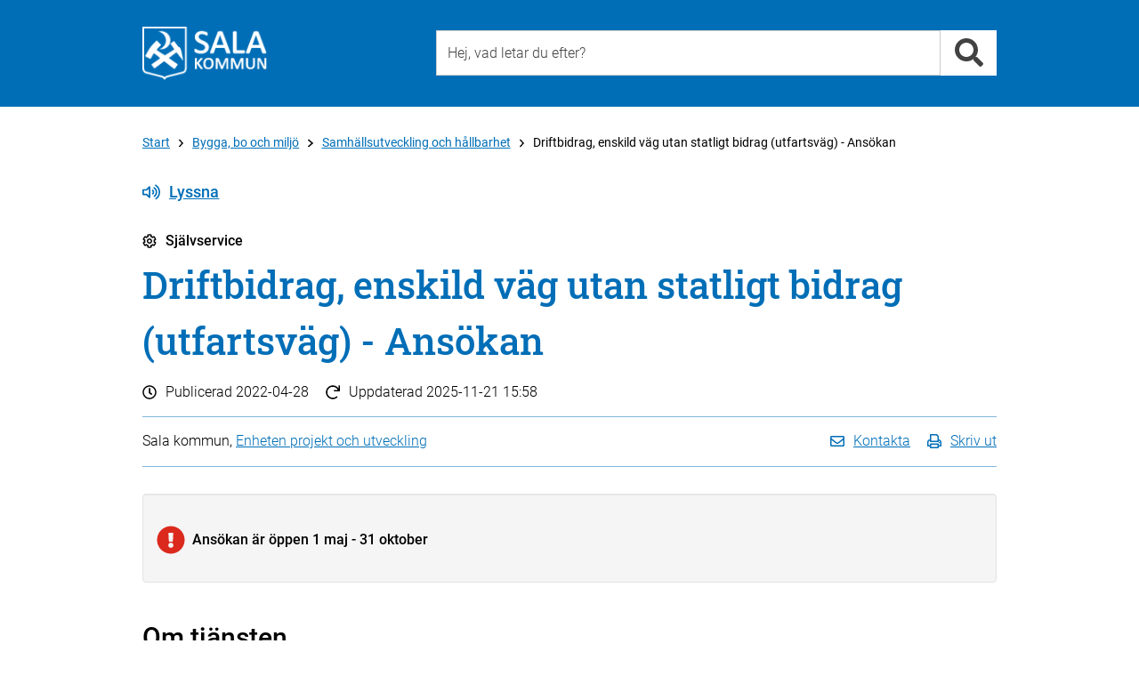

--- FILE ---
content_type: text/html; charset=utf-8
request_url: https://www.sala.se/selfservice/30618/?ret=http%3A%2F%2Fwww.sala.se%2Fcategory%2F3880
body_size: 10178
content:
<!DOCTYPE html>
<html lang="sv" xmlns="http://www.w3.org/1999/xhtml">
	<head>
		<title>Driftbidrag, enskild väg utan statligt bidrag (utfartsväg) - Ansökan - Enheten projekt och utveckling - Sala kommun</title>
		<meta charset="utf-8" />
		<meta http-equiv="X-UA-Compatible" content="IE=edge" />
		<meta name="viewport" content="width=device-width, initial-scale=1" />
		<meta name="pageId" content="30618" />
		<meta name="pageTypeName" content="selfservice" />
		<meta name="pageDesc" content="Ett&nbsp;&aring;rligt driftbidrag till enskilda utfartsv&auml;gar i Sala kommun betalas ut f&ouml;r att v&auml;gen ska h&aring;llas &ouml..." />
		<meta name="pageModified" content="2025-11-21" />
		<meta name="pageName" content="Driftbidrag, enskild väg utan statligt bidrag (utfartsväg) - Ansökan" />
		<meta name="keywords" content="driftbidrag ,  bidrag för väg ,  vägbidrag ,  snöbidrag ,  vinterväghållning ,  samfällighet , Vägsamfälligheter" />
		<meta name="categories" content="3886" />
		<meta name="spc" content="100" />
		<meta name="pagetypenameandid" content="selfservice_30618" />

		
		<!-- Latest compiled and minified CSS -->
		<link rel="stylesheet" href="https://cdn.sala.se/vendor/bootstrap/3.3.5/css/bootstrap_custom.min.css" />

		<link rel="stylesheet" href="/css/openinghours.css" />
		
		<link rel="stylesheet" href="/css/fonts.css">		
		
		<link rel="stylesheet" href="https://cdn.sala.se/vendor/fontawesome/5.0.0/css/fontawesome-pro-core.css">
		<link rel="stylesheet" href="https://cdn.sala.se/vendor/fontawesome/5.0.0/css/fontawesome-pro-regular.css">
		<link rel="stylesheet" href="https://cdn.sala.se/vendor/fontawesome/5.0.0/css/fontawesome-pro-solid.css">
		
		<link rel="stylesheet" href="https://js.arcgis.com/4.11/esri/css/main.css">
		
		<link rel="stylesheet" href="/css/layout2.css" />
		<link rel="stylesheet" href="/css/layout-blocks.css" />
		<link rel="stylesheet" media="print" href="/css/print.css" />

		<script src="https://cdn.sala.se/vendor/jquery/1.11.3/jquery.1.11.3.min.js"></script>
		
		<script defer src="https://cdn.sala.se/vendor/fontawesome/5.0.0/js/packs/solid.min.js"></script>
		<script defer src="https://cdn.sala.se/vendor/fontawesome/5.0.0/js/packs/regular.min.js"></script>
		<script defer src="https://cdn.sala.se/vendor/fontawesome/5.0.0/js/fontawesome.modified.min.js"></script>
		<script src="//f1-eu.readspeaker.com/script/8216/ReadSpeaker.js?pids=embhl" type="text/javascript"></script>

		<script async src="https://js.arcgis.com/4.11/"></script>
		
	</head>

	<body><div class="keyboard-visible" role="navigation" aria-label="Till övergripande innehåll"><a href="#content" tabindex="1">Till övergripande innehåll för webbplatsen</a></div><div class="page">
			<div class="PageSection" role="navigation" aria-label="Sidhuvud"><!-- Utan populära -->
			<div id="header-generic" class="header">
				<div class="container">
					<div id="topheader" class="row">
						<div class="col-md-4 col-sm-4 col-xs-12">
							<div class="topleft">
								<a class="linkblock" href="https://www.sala.se/?page=startpage" title="Länk till startsidan"><img src="https://cdn.sala.se/sitespecific/sala.se/images//sak-logotyp-vit-webb-60px.png" alt="Sala kommuns logotyp" class="main-logotype" /></a>
							</div>
						</div>
						<div class="col-md-8 col-sm-8 col-xs-12">
							<div class="topright">
								<div class="search">
									<div class="inputbox position-relative">
										  <input type="text" class="input search-input typeahead" id="search-input-value2" data-livesearch="#livesearch" placeholder="Hej, vad letar du efter?" title="Hej, vad letar du efter?" />
										  <div id="livesearch"></div>
									</div>
									<div class="inputside"><a href="#" class="search-link" data-id="search-input-value2" title="Sök"><i class="fa fa-search fa-2x" role="presentation" aria-hidden="true"></i></a></div>

								</div>

							</div>
						</div>

					</div>
				</div>
			</div>

<script language="javascript" type="text/javascript">

	$('.search-input').keypress (function (e) {
		if (e.which == 13) {
			var q = $(this).val();
			//alert ('q = ' + q);
			location.href = 'https://www.sala.se/?page=search&q=' + q;
		}
	});

	$('.search-link').unbind('click').click (function (e) {
		e.preventDefault ();

		var dataId = $(this).attr('data-id');

		var q = $('#' + dataId).val();
		//alert ('q = ' + q);
		location.href = 'https://www.sala.se/?page=search&q=' + q;

		return false;
	});

	$(document).ready(function() {
		//$.SmartMenus.Bootstrap.init();
		/*
			markCurrentItem: true,
			markCurrentTree: true,
			keepHighlighted: true
		});
		*/
		
		//fixSearchBox();
	});
	

	var mouseDownHappened = false;
	
	function fixSearchBox() {
	

		$('.typeahead').parent().focusout(function (e) {
			if (mouseDownHappened) {
				mouseDownHappened = false;
				
				var $cur = $(this).find('.typeahead');
				var curId = $cur.attr('id');
				setTimeout(function () { document.getElementById(curId).focus() }, 100);
				
				e.preventDefault();
				return false;
			} else {
				var $clicked = $(e.relatedTarget);
				
				if ($clicked.closest($(this)).length > 0) {
					return;
				}
				
				var $cur = $(this).find('.typeahead');
				
				var suggestionSelector = $cur.attr('data-livesearch');
				
				$(suggestionSelector).html('');
				$(suggestionSelector).css('display','none');
			}
			
		});
		
		var iOS = !!navigator.platform && /iPad|iPhone|iPod/.test(navigator.platform);
		
		if (iOS) {

			$('.typeahead').parent().mousedown(function(e) {
				mouseDownHappened = true;
				
				setTimeout(function () {
					mouseDownHappened = false;
				}, 100);
			});
		}
		
		$('.typeahead').keyup(function (e) {
			var $cur = $(this);
			var suggestionSelector = $cur.attr('data-livesearch');
			var q = $cur.val();
			var curId = $cur.attr('id');

			var searchUrl = 'https://www.sala.se/?page=search&q=' + encodeURIComponent(q);
			
			if (q.length >= 2) {

				$.ajax({
					//url: 'https://www.sala.se/?page=searchsuggestion&q=' + q,
					url: 'https://www.sala.se/services/suggestionsearch.php?q=' + encodeURIComponent(q),
					async: true,
					method: "GET",
					dataType: "json",
					success: function (res) {
						$(suggestionSelector).css('display','none');
						if (typeof(res) != 'undefined' && res != null) {
							var resCode = '';

							for (var i = 0; i < res.length; i++) {
								var title = res[i].text;
								var url = res[i].link;								
								
								if (url.indexOf ('?') >= 0) {
									url += '&';
								} else {
									url += '?';
								}
								
								url += 'zq=' + encodeURIComponent(q);
								
								resCode += '<li><a href="' + url + '">' + title + '</a></li>' + "\r\n";
							}
							
							if (resCode != '') {
							
								resCode = '<div class="livesearch-title">Förslag på resultat</div><ul>' + "\r\n" + resCode + "\r\n";
								resCode += '<li class="right"><a href="' + searchUrl + '">Alla resultat</a></li>' + "\r\n";
								resCode += '</ul>' + "\r\n";
								
								$(suggestionSelector).html(resCode);
							
								$(suggestionSelector).css('display','block');
							} else {
								$(suggestionSelector).html('');
								$(suggestionSelector).css('display','none');
							}
						}
					},
					error: function (jqXHR, textStatus, errorThrown) { 
						$(suggestionSelector).html('');
						$(suggestionSelector).css('display','none');
					}
				});

			} else {
				$(suggestionSelector).css('display','none');
			}
		
		});
	}


</script></div>
			<div class="PageSection" role="main" aria-label="Huvudinneh&aring;ll" id="load-main-content">
			<div id="PageNormal" class="PageContent">
				<div id="ContentHeader" class="container">
					
					<div class="row ContentHeaderBreadcrumb">
						<div id="contentheader-breadcrumb" class="col-md-12"><a href="https://www.sala.se/?page=startpage" class="enabled" aria-label="Till Start" title="Till Start">Start</a><i class="far fa-angle-right breadcrumb-arrow-distance"></i><a href="https://www.sala.se/category/4241" class="enabled" aria-label="Till Bygga, bo och miljö" title="Till Bygga, bo och miljö">Bygga, bo och miljö</a><i class="far fa-angle-right breadcrumb-arrow-distance"></i><a href="https://www.sala.se/category/3880" class="enabled" aria-label="Till Samhällsutveckling och hållbarhet" title="Till Samhällsutveckling och hållbarhet">Samhällsutveckling och hållbarhet</a><i class="far fa-angle-right breadcrumb-arrow-distance"></i>Driftbidrag, enskild väg utan statligt bidrag (utfartsväg) - Ansökan</div>
					</div>
					<div class="row ContentHeaderReadSpeaker">
						<div class="col-md-12">
							<!--<div id="readspeaker-nicerbutton" style="display:none;"><a rel="nofollow" class="readspeaker-play" accesskey="L" title="Lyssna p&aring; sidans text med ReadSpeaker" href="//app-eu.readspeaker.com/cgi-bin/rsent?customerid=8216&amp;lang=sv_se&amp;readclass=PageTypeIconAndName,Header,PageShortInfo,PageTools,PageContentBodyClass&amp;url=[[PageUrlEncoded]]"><i class="icon standardicon far fa-volume-up"></i>Lyssna</a></div>-->
							<div id="readspeaker_button1" class="rs_skip rsbtn rs_preserve">
								<a rel="nofollow" class="rsbtn_play" accesskey="L" title="Lyssna på sidans text med ReadSpeaker" href="//app-eu.readspeaker.com/cgi-bin/rsent?customerid=8216&amp;lang=sv_se&amp;readclass=PageTypeIconAndName,Header,PageShortInfo,PageTools,PageContentBodyClass&amp;url=">
									<span class="rsbtn_left rspart rsbtn_special"><i class="icon standardicon far fa-volume-up"></i>Lyssna</span>
									<!--<span class="rsbtn_left rspart rsbtn_special" style="font-family: 'Roboto', Arial;font-size:16px;font-weight:300;padding-right:10px;line-height:26px;"><i class="icon standardicon far fa-volume-up"></i>Lyssna</span>-->									<!--<span class="rsbtn_left rsimg rspart"><span class="rsbtn_text"><span>Lyssna</span></span></span>-->
									<!--<span class="rsbtn_right rsimg rsplay rspart"></span>-->
								</a>
							</div>
						</div>
					</div>
					<div id="PageTypeIconAndName" class="row PageTypeIconAndName">
						<div class="col-md-12">
							<i class="icon standardicon far fa-cog"></i>Självservice 
						</div>
					</div>
					
					<div class="row Header">
						<div class="col-md-12">
							<a name="content"><h1>Driftbidrag, enskild väg utan statligt bidrag (utfartsväg) - Ansökan</h1></a>
						</div>
					</div>
					<div class="row PageShortInfo ">
						<div class="col-md-12">
							<div class="PageShortInfo-DatePublished"><i class="icon standardicon far fa-clock"></i>Publicerad <span>2022-04-28</span></div>
							<div class="PageShortInfo-TimeChanged"><i class="icon standardicon far fa-redo"></i>Uppdaterad <span>2025-11-21 15:58</span></div>
						</div>
					</div>
					<div class="row PageTools">
						<div class="col-md-12">
							<div class="PageToolsContent">
								<div class="PageResponsible col-md-6 col-sm-6 col-xs-12">
									Sala kommun, <a href="https://www.sala.se/contact/1854" aria-label="L&#228;nk till kontaktsida f&#246;r Enheten projekt och utveckling">Enheten projekt och utveckling</a>
								</div>
								<div class="PageToolsList col-md-6 col-sm-6 col-xs-12">
									<ul>
										<li><a href="#" class="contact-link"><i class="icon standardicon far fa-envelope"></i><span class="linktext">Kontakta</span></a></li>
										<li><a href="javascript:window.print();"><i class="icon standardicon far fa-print"></i><span class="linktext">Skriv ut</span></a></li>
										<!--<li><a href="#"><i class="icon fa fa-rss"></i> Prenumerera</a></li>-->
										<!--<li><a href="#"><i class="icon fa fa-share-alt"></i> Dela</a></li>-->
										<!--<li><a href="https://twitter.com/share?url=https%3a%2f%2fwww.sala.se%2fselfservice%2f30618&amp;text=Driftbidrag%2c+enskild+v%c3%a4g+utan+statligt+bidrag+(utfartsv%c3%a4g)+-+Ans%c3%b6kan" target="_blank"><i class="icon fab fa-twitter"></i></a></li>-->
										<!--<li><a href="https://www.facebook.com/sharer/sharer.php?u=https%3a%2f%2fwww.sala.se%2fselfservice%2f30618&amp;title=Driftbidrag%2c+enskild+v%c3%a4g+utan+statligt+bidrag+(utfartsv%c3%a4g)+-+Ans%c3%b6kan" target="_blank"><i class="icon fab fa-facebook"></i></a></li>-->
									</ul>
								</div>
							</div>
						</div>						
					</div>
					
					<div class="row">
						<div class="col-md-12">
							<div id="PageContentBody" class="PageContentBodyClass">
								
								<!-- PAGECONTENT -->
								<div class="row">
	<div class="StepperContent col-md-12 SkipAutomaticNavigation">
		<div class="well">
		<div class="warning">Ansökan är öppen 1 maj - 31 oktober</div>
		</div>
	</div>
</div>
<a name="StartAutomaticNavigation" id="StartAutomaticNavigation">&nbsp;</a>
<div class="row">
	<div class="StepperContent col-md-12 ">
		<h2>Om tjänsten</h2>
		<p>Ett&nbsp;&aring;rligt driftbidrag till enskilda utfartsv&auml;gar i Sala kommun betalas ut f&ouml;r att v&auml;gen ska h&aring;llas &ouml;ppen f&ouml;r allm&auml;n trafik och f&ouml;r att boende och n&auml;ringsliv p&aring; landsbygden ska underl&auml;ttas. Det &aring;rliga driftbidraget &auml;r ett bidrag f&ouml;r barmarksunderh&aring;ll och vinterv&auml;gh&aring;llning. Bidraget baseras p&aring; v&auml;gens l&auml;ngd.&nbsp;</p>

<p>Ans&ouml;kningar kommer att behandlas n&auml;r e-tj&auml;nsten h&aring;ller st&auml;ngt. Kontakt sker endast d&aring; mer information beh&ouml;vs. Efter behandling kommer ans&ouml;kan att f&aring; status &quot;Avslutad&quot;, detta inneb&auml;r att ans&ouml;kan &auml;r beviljad om inget annat har kommunicerats och bidrag betalas ut. Bidragen betalas ut i b&ouml;rjan av n&auml;stkommande &aring;r fr&aring;n att ans&ouml;kan har gjorts.</p>

<div style="border-left:10px solid #cccccc;display:block;margin:2em 0 2em 0;padding:0.75em 0 0.75em 1em;">Ans&ouml;kan g&ouml;rs &aring;rligen och ska vara Sala kommun tillhanda senast 31 oktober &aring;ret innan som bidraget ska g&auml;lla.&nbsp;</div>
	</div>
</div>

<div class="row">
	<div class="StepperContent col-md-12 ">
		<h2>Villkor</h2>
		<ul>
	<li>Avst&aring;ndet fr&aring;n n&auml;rmsta allm&auml;nna v&auml;g eller enskild v&auml;g till &aring;ret-runt-boende ska vara minst 200 meter och max 1 km l&aring;ng.</li>
	<li>&Aring;rligt driftbidrag f&ouml;r enskilda utfartsv&auml;gar betalas endast ut till v&auml;gar som inte ing&aring;r i n&aring;gon v&auml;gsamf&auml;llighet.&nbsp;</li>
	<li>Grannars godk&auml;nnande underskrifter beh&ouml;ver bifogas med ans&ouml;kan.</li>
	<li>V&auml;gen f&aring;r inte st&auml;ngas av f&ouml;r allm&auml;n trafik.</li>
</ul>

<div><div class="row"><div class="col-md-12">
<h3>Ersättning</h3>
<p>Utbetalning sker till angivet bankgiro/postgiro alternativt kontonummer. Utbetalning sker retroaktivt och betalas ut under kvartal ett nästkommande år. Det kommunala bidraget baseras på vägens längd och är 3 kr/meter. Beräkning sker från där vägen möter närmaste allmän väg eller annan enskild väg till det året-runt-boende som ligger längst in på vägen.</p></div></div></div><div><div class="row"><div class="col-md-12">
<h3>Giltighetstid/ansökningsperiod</h3>
<p>Ansökan är öppen 1 maj - 31 oktober. </p></div></div></div>
	</div>
</div>

<div class="panel-group" id="accordion">
<div class="panel panel-default">
  <div class="panel-heading" id="acchdr0" role="tablist" aria-multiselectable="true">
      <button class="panel-title accordion-toggle collapsed" aria-expanded="false"  data-toggle="collapse" data-parent="#accordion" href="#acc0" aria-expanded="true" aria-controls="acc0" role="tab">Behandling av personuppgifter</button>
  </div>
  <div id="acc0" class="panel-collapse collapse" role="tabpanel" aria-labelledby="acchdr0">
    <div class="panel-body">
		<p>De personuppgifter som lämnas registreras och behandlas för att underlätta administration, handläggning samt för statistiska ändamål.</p><p><a href="/integritetspolicy">Mer information om hur kommunen hanterar personuppgifter hittar du på sala.se/integritetspolicy</a></p><p>Du kan även kontakta dataskyddsombudet via e-post: <a href="mailto:dataskyddsombud@sala.se">dataskyddsombud@sala.se</a></p>
    </div>
  </div>
</div>
<div class="panel panel-default">
  <div class="panel-heading" id="acchdr1" role="tablist" aria-multiselectable="true">
      <button class="panel-title accordion-toggle collapsed" aria-expanded="false"  data-toggle="collapse" data-parent="#accordion" href="#acc1" aria-expanded="true" aria-controls="acc1" role="tab">S&#229; h&#228;r skaffar du e-legitimation</button>
  </div>
  <div id="acc1" class="panel-collapse collapse" role="tabpanel" aria-labelledby="acchdr1">
    <div class="panel-body">
		<p>En e-legitimation kan jämföras med en vanlig id-handling, till exempel id-kort eller körkort. Med en e-legitimation, som till exempel BankID, kan du på ett säkert sätt legitimera dig på internet.</p><p><a href="https://www.skatteverket.se/privat/etjansterochblanketter/allaetjanster/omelegitimation.4.18e1b10334ebe8bc80004811.html">Läs mer om e-legitimation på skatteverket.se</a></p>
    </div>
  </div>
</div>

</div>

<div class="RelatedBlock2Column">
<h2>Relaterade tjänster</h2>
<div class="row">
	<div class="col-md-6 col-sm-6 col-xs-12">
		<ul class="RelatedBlock2ColumnList">
			<li class="icon-type icon-selfservice"><a href="https://www.sala.se/selfservice/30620" title="Driftbidrag, enskild väg med statligt bidrag - Ansökan">Driftbidrag, enskild väg med statligt bidrag - Ansökan</a></li>
			<li class="icon-type icon-selfservice"><a href="https://www.sala.se/selfservice/227" title="Väghållning, enskild väg, bidrag - Fakta">Väghållning, enskild väg, bidrag - Fakta</a></li>
		</ul>
	</div>
</div>
</div>


								<div class="RelatedBlock2Column">
<h2>Relaterade kategorier</h2>
<div class="row">
	<div class="col-md-6 col-sm-6 col-xs-12">
		<ul class="RelatedBlock2ColumnList">
			<li class="icon-type icon-category"><a href="https://www.sala.se/category/3880" title="Bygga, bo och miljö / Samhällsutveckling och hållbarhet">Bygga, bo och miljö / Samhällsutveckling och hållbarhet</a></li>
		</ul>
	</div>
</div>
</div>

							</div>
						</div>
					
					</div>
					
					
					
				</div>
				
				<div>
				</div>
				
			</div>

<script type="text/javascript">
$(document).ready(function () { $('#contact-form-area').hide(); });
</script>


<script src="https://www.sala.se/js/masterNormalPage.js"></script>
<div class="modal fade" id="contactModal" tabindex="-1" role="dialog" aria-labelledby="contactModalLabel">
  <div class="modal-dialog" role="document">
    <div class="modal-content">
      <div class="modal-header">
        <button type="button" class="close" data-dismiss="modal" aria-label="Close"><span aria-hidden="true">×</span></button>
        <div class="modal-title" id="contactModalLabel">Kontakta Enheten projekt och utveckling</div>
      </div>
      <div class="modal-body">

<p>
<span class="contactperson-infoline">
	<span class="phonenumber skip-separator">0224-74 70 00 (växel)</span><br>
	<a class="icon-mailto-left internal-link" href="mailto:kommun.info@sala.se">kommun.info@sala.se</a>
</span>
</p>
	<p>
		<strong>Besöksadress: </strong>
		<a href="https://maps.google.com/?q=Rådhusgatan 4C, 733 30 Sala">Rådhusgatan 4C, 733 30 Sala</a>

		<br>
		<a href="https://www.sala.se/contact/1854">Fler kontaktuppgifter</a>
	</p>
<div class="line line-black line-padding line-padding-top-half"><hr></div>
	<p>
		<span><a class="icon-link-left" href="https://www.sala.se/?page=info&id=16274">Felanmälan</a></span><br>
		<span><a class="icon-comment-left" href="https://www.sala.se/synpunkter ">Lämna beröm, förslag eller klagomål</a></span>
	</p>

      </div>
      <div class="modal-footer modal-footer-alignleft">
	<a href="#" data-dismiss="modal">Stäng</a>
      </div>
    </div>
  </div>
</div>
<script type="text/javascript">
$(document).ready(function() {
  $('.contact-link').unbind('click').click(function(e) {
    e.preventDefault();
	$('#contactModal').modal('toggle');
   return false;
  });
});
</script>
</div>
			<div class="PageSection" role="navigation" aria-label="Sidfot">
	<div id="footer-breadcrumb" class="content-space"><div class="container"><div class="row"><div class="footer-breadcrumb col-md-12"><a href="https://www.sala.se/?page=startpage" class="enabled" aria-label="Till Start" title="Till Start">Start</a><i class="far fa-angle-right breadcrumb-arrow-distance"></i><a href="https://www.sala.se/category/4241" class="enabled" aria-label="Till Bygga, bo och miljö" title="Till Bygga, bo och miljö">Bygga, bo och miljö</a><i class="far fa-angle-right breadcrumb-arrow-distance"></i><a href="https://www.sala.se/category/3880" class="enabled" aria-label="Till Samhällsutveckling och hållbarhet" title="Till Samhällsutveckling och hållbarhet">Samhällsutveckling och hållbarhet</a><i class="far fa-angle-right breadcrumb-arrow-distance"></i>Driftbidrag, enskild väg utan statligt bidrag (utfartsväg) - Ansökan</div></div></div></div>
	<div id="footer" class="content-space">
		<div class="container">
			
			<div id="footercontent" class="content row">
			
				<div class="footercontent-col services col-xs-12 col-sm-4 col-md-4">
					<h2>Sala kommun</h2>

<ul>
	<li>Kontaktcenter: <a href="tel:0224747000">0224-74 70 00</a></li>
	<li>E-post: <a href="mailto:kommun.info@sala.se">kommun.info@sala.se</a></li>
	<li>Bes&ouml;ksadress: Stora torget 1, Sala</li>
	<li>Postadress: Box 304, 733 25 Sala</li>
	<li>Org. nr: 212000-2098</li>
	<li>&nbsp;</li>
	<li><strong>Fax </strong><strong>v&aring;rd och omsorg</strong></li>
	<li>Barn och ungdomsenheten:<br />
	010-15 14 355</li>
	<li>Vuxenenheten/F&ouml;rs&ouml;rjningsst&ouml;d:<br />
	010-15 14 356</li>
	<li>Bist&aring;ndsenheten:<br />
	010-15 14 354</li>
	<li>&nbsp;</li>
	<li><strong>Fax &ouml;vriga &auml;renden</strong><br />
	0224-67 78 00</li>
	<li><a href="https://www.sala.se/contact">Fler kontaktv&auml;gar</a></li>
</ul>

<p>&nbsp;</p>

<ul>
	<li><a href="https://www.sala.se/selfservice/218/">Fakturor till Sala kommun</a></li>
</ul>

<p>&nbsp;</p>

<ul>
	<li><a href="https://www.sala.se/error">Felanm&auml;lan</a></li>
	<li><a href="https://www.sala.se/feedback">Synpunkter och klagom&aring;l</a></li>
	<li><a href="https://geodata.sala.se/portal/apps/sites/#/salawebbkartor">Kartportal</a></li>
</ul>

<p>&nbsp;</p>

				</div>			
			
				<div class="footercontent-col services col-xs-12 col-sm-4 col-md-4">
					<h2>Kategorier</h2>

<ul>
	<li><a aria-label="Till kategorin Barn och utbildning" href="https://www.sala.se/education">Barn och utbildning</a></li>
	<li><a aria-label="Till kategorin Bygga, bo och miljö" href="https://www.sala.se/housing">Bygga, bo och milj&ouml;</a></li>
	<li><a aria-label="Till kategorin Kommun och politik" href="https://www.sala.se/government">Kommun och politik</a></li>
	<li><a aria-label="Till kategorin Näringsliv och arbete" href="https://www.sala.se/business">N&auml;ringsliv och arbete</a></li>
	<li><a aria-label="Till kategorin Omsorg och hjälp" href="https://www.sala.se/care">Omsorg och hj&auml;lp</a></li>
	<li><a aria-label="Till kategorin Trafik och resor" href="https://www.sala.se/traffic">Trafik och resor</a></li>
	<li><a aria-label="Till kategorin Uppleva och göra" href="https://www.sala.se/todo">Uppleva och g&ouml;ra</a></li>
</ul>

<p>&nbsp;</p>

<h2>F&ouml;lj oss</h2>

<ul>
	<li><a href="https://www.sala.se/fb">Facebook</a></li>
	<li><a href="https://www.sala.se/instagram">Instagram</a></li>
	<li><a href="https://www.sala.se/linkedin">LinkedIn</a></li>
</ul>

<p>&nbsp;</p>

				</div>
				<div class="footercontent-col services col-xs-12 col-sm-4 col-md-4">
					<h2>Service</h2>

<ul>
	<li><a href="https://www.sala.se/news">Press och nyheter</a></li>
	<li><a href="https://www.sala.se/rss">RSS / Prenumerera</a></li>
	<li><a href="https://www.sala.se/newsletter">Nyhetsbrev - Prenumerera</a></li>
	<li><a href="https://www.sala.se/selfservice">Sj&auml;lvservice</a></li>
	<li><a href="https://www.sala.se/selfservice/18423">Mina sidor</a></li>
	<li><a href="https://www.sala.se/job">Lediga jobb</a></li>
	<li><a href="https://www.sala.se/info/32479">Visselbl&aring;sning</a></li>
	<li><a href="https://www.sala.se/staff" title="Personalingång - Besched">Personaling&aring;ng - inloggning</a></li>
</ul>

<p>&nbsp;</p>

<ul>
	<li><a href="https://www.sala.se/cookies">Kakor</a></li>
	<li><a href="https://www.sala.se/about">Om webbplatsen</a></li>
	<li><a href="https://www.sala.se/info/16424">Tillg&auml;nglighet f&ouml;r sala.se</a></li>
	<li><a href="https://www.sala.se/integritetspolicy">Behandling av personuppgifter enligt dataskydds&shy;f&ouml;rordningen</a></li>
</ul>

				</div>

			</div>
		</div>
	</div></div>
		</div>

		<script src="https://cdn.sala.se/vendor/bootstrap/3.3.5/js/bootstrap.min.js"></script>

		<script src="/js/openinghours.js"></script>
		<script src="/js/CommonFunctions.js"></script>
		<script src="/js/contentreferencelist.js"></script>
		<script src="/js/servicelistactiveclientfilter.js?tid=2"></script>
		<script src="/js/servicelistactivedateclientfilter.js?tid=2"></script>
		<script src="/js/activeitemsfilter.js"></script>
		<script src="/js/onpagesearch.js"></script>
		<script src="/js/toggle.js"></script>
		<script src="/js/googlemapshandler.js"></script>
		<script src="/js/arcgishandler.js"></script>


<script src="https://www.sala.se/js/masterDefault.js"></script>

<script language="javascript" type="text/javascript">
	$(document).ready (function () {
		
		var hasCookie = getCookie ('sala-cookies-hide-information');
		
		if (hasCookie && hasCookie == 'yes') {
			// do nothing!
		} else {
			// $('body').append
			
			
			//$('.page').prepend('<div class="cookies-alert cookiedisclaimer"><div class="container"><div class="cookies-alert-content"><div class="row"><div class="col-md-1"><i class="fa fa-exclamation-triangle cookies-alert-icon" aria-hidden="true"></i></div><div class="col-md-8"><p>Vi har placerat cookies på din dator och lagrar ditt IP-nummer för att ge dig en bättre upplevelse av våra webbplatser. Om du inte godkänner eller vill ha mer information kan du läsa mer här: <a href="https://www.sala.se/?page=category&cid=4105&sid=12473">Om cookies och personuppgifter</a></p></div><div class="col-md-2"><form name="cookieForm" method="GET" id="cookieForm"><input class="form-control cookiedisclaimer-button" value="Jag förstår" name="salaHideCookieInformation" type="submit"></form></div></div></div></div></div>');
			$('.page').prepend('<div class="cookies-alert cookiedisclaimer" role="banner" aria-label="Cookiesinformation"><div class="container"><div class="cookies-alert-content"><div class="row"><div class="col-md-10"><p>På sala.se använder vi kakor (cookies) för att webbplatsen ska fungera på ett bra sätt för dig. Genom att surfa vidare godkänner du att vi använder kakor. <a href="https://www.sala.se/?page=category&cid=4105&sid=12473">Om cookies och personuppgifter</a></p></div><div class="col-md-2"><form name="cookieForm" method="GET" id="cookieForm"><input class="form-control cookiedisclaimer-button" value="Jag förstår" name="salaHideCookieInformation" type="submit"></form></div></div></div></div></div>');
			// 

			$(document).ready (function () {
				$('.cookiedisclaimer-button').unbind('click').click (function (e) {
					e.preventDefault();
					
					//var cookieExpire = new Date(1643670000000);
					var cookieExpire = new Date(new Date().setFullYear(new Date().getFullYear() + 1));
					var cookie = "sala-cookies-hide-information=yes; expires="+cookieExpire.toUTCString()+"; path=/;";
					document.cookie = cookie;
					$('.cookiedisclaimer').remove ();
					return false;
				});
			});
		}
		
	});

	function getCookie(name) {
	  var value = "; " + document.cookie;
	  var parts = value.split("; " + name + "=");
	  if (parts.length == 2) return parts.pop().split(";").shift();
	}	

</script>


<script type="text/javascript">
/*<![CDATA[*/
(function() {
var sz = document.createElement('script'); sz.type = 'text/javascript'; sz.async = true;
sz.src = '//siteimproveanalytics.com/js/siteanalyze_7814.js';
var s = document.getElementsByTagName('script')[0]; s.parentNode.insertBefore(sz, s);
})();
/*]]>*/
</script>


<script async src="https://www.sala.se/js/sala400-jsicon.min.js"></script>
	</body>
</html>		


--- FILE ---
content_type: text/css
request_url: https://www.sala.se/css/openinghours.css
body_size: 787
content:
/* RANGE SLIDER STYLES */
.openinghours .range-checkbox { clear:left; float:left; margin:13px 10px 10px; }
.openinghours .range-label { float:left; display:block; width:80px; margin:10px; cursor: pointer; }
.openinghours .range-slider { float:left; margin:10px; }
.openinghours .range-time { /*width:100px; */ float:left; margin:10px; }
.openinghours .range-day-disabled { opacity:.5; }
.openinghours .range-day .ui-slider-range { background: #00A000; }
.openinghours .range-day .ui-slider-handle { cursor:w-resize !important; }
.openinghours .range-day-disabled .ui-slider-range { background: #fff; }
.openinghours .range-day-disabled .ui-slider-handle { cursor:default !important; background:none !important; border:none !important; }
.openinghours .range-values { position:relative; display:block; height:20px; overflow:hidden; margin:10px 0 10px; }
.openinghours .range-values span { position: absolute; border-left: 1px solid grey; padding-left:5px }
.openinghours .range-values span.r-0 { left:0 }
.openinghours .range-values span.r-3 { left:12.5% }
.openinghours .range-values span.r-6 { left:25% }
.openinghours .range-values span.r-9 { left:37.5% }
.openinghours .range-values span.r-12 { left:50% }
.openinghours .range-values span.r-15 { left:62.5% }
.openinghours .range-values span.r-18 { left:75% }
.openinghours .range-values span.r-21 { left:87.5% }
.openinghours .range-values span.r-24 { left:100%;margin-left:-1px; }

.openinghours .range-button {
	padding-left: 5px; 
	padding-right: 5px; 
	height: 20px; 
	line-height: 1.5; 
	margin-top: 10px;
	background: #00A000;
}

.openinghours .range-day-disabled .range-button {
	display: none;
}

/* RESULT DATA STYLES */
#schedule { width: 500px; background:#eee; margin-top:20px; }
#schedule th { text-align: left;border-bottom:1px solid grey; }
#schedule th,#schedule td { padding:5px; }


.openinghours .range-slider,.range-values {
  width: 400px;
}

.openinghours .range-values,#schedule {
  margin-left: 143px;
}


--- FILE ---
content_type: text/css
request_url: https://www.sala.se/css/fonts.css
body_size: 1358
content:
/* roboto-100 - latin-ext_latin */
@font-face {
  font-family: 'Roboto';
  font-style: normal;
  font-weight: 100;
  src: url('https://cdn.sala.se/fonts/roboto/roboto-v20-latin-ext_latin-100.eot'); /* IE9 Compat Modes */
  src: local(''),
       url('https://cdn.sala.se/fonts/roboto/roboto-v20-latin-ext_latin-100.eot?#iefix') format('embedded-opentype'), /* IE6-IE8 */
       url('https://cdn.sala.se/fonts/roboto/roboto-v20-latin-ext_latin-100.woff2') format('woff2'), /* Super Modern Browsers */
       url('https://cdn.sala.se/fonts/roboto/roboto-v20-latin-ext_latin-100.woff') format('woff'), /* Modern Browsers */
       url('https://cdn.sala.se/fonts/roboto/roboto-v20-latin-ext_latin-100.ttf') format('truetype'), /* Safari, Android, iOS */
       url('https://cdn.sala.se/fonts/roboto/roboto-v20-latin-ext_latin-100.svg#Roboto') format('svg'); /* Legacy iOS */
}

/* roboto-100italic - latin-ext_latin */
@font-face {
  font-family: 'Roboto';
  font-style: italic;
  font-weight: 100;
  src: url('https://cdn.sala.se/fonts/roboto/roboto-v20-latin-ext_latin-100italic.eot'); /* IE9 Compat Modes */
  src: local(''),
       url('https://cdn.sala.se/fonts/roboto/roboto-v20-latin-ext_latin-100italic.eot?#iefix') format('embedded-opentype'), /* IE6-IE8 */
       url('https://cdn.sala.se/fonts/roboto/roboto-v20-latin-ext_latin-100italic.woff2') format('woff2'), /* Super Modern Browsers */
       url('https://cdn.sala.se/fonts/roboto/roboto-v20-latin-ext_latin-100italic.woff') format('woff'), /* Modern Browsers */
       url('https://cdn.sala.se/fonts/roboto/roboto-v20-latin-ext_latin-100italic.ttf') format('truetype'), /* Safari, Android, iOS */
       url('https://cdn.sala.se/fonts/roboto/roboto-v20-latin-ext_latin-100italic.svg#Roboto') format('svg'); /* Legacy iOS */
}

/* roboto-300 - latin-ext_latin */
@font-face {
  font-family: 'Roboto';
  font-style: normal;
  font-weight: 300;
  src: url('https://cdn.sala.se/fonts/roboto/roboto-v20-latin-ext_latin-300.eot'); /* IE9 Compat Modes */
  src: local(''),
       url('https://cdn.sala.se/fonts/roboto/roboto-v20-latin-ext_latin-300.eot?#iefix') format('embedded-opentype'), /* IE6-IE8 */
       url('https://cdn.sala.se/fonts/roboto/roboto-v20-latin-ext_latin-300.woff2') format('woff2'), /* Super Modern Browsers */
       url('https://cdn.sala.se/fonts/roboto/roboto-v20-latin-ext_latin-300.woff') format('woff'), /* Modern Browsers */
       url('https://cdn.sala.se/fonts/roboto/roboto-v20-latin-ext_latin-300.ttf') format('truetype'), /* Safari, Android, iOS */
       url('https://cdn.sala.se/fonts/roboto/roboto-v20-latin-ext_latin-300.svg#Roboto') format('svg'); /* Legacy iOS */
}

/* roboto-300italic - latin-ext_latin */
@font-face {
  font-family: 'Roboto';
  font-style: italic;
  font-weight: 300;
  src: url('https://cdn.sala.se/fonts/roboto/roboto-v20-latin-ext_latin-300italic.eot'); /* IE9 Compat Modes */
  src: local(''),
       url('https://cdn.sala.se/fonts/roboto/roboto-v20-latin-ext_latin-300italic.eot?#iefix') format('embedded-opentype'), /* IE6-IE8 */
       url('https://cdn.sala.se/fonts/roboto/roboto-v20-latin-ext_latin-300italic.woff2') format('woff2'), /* Super Modern Browsers */
       url('https://cdn.sala.se/fonts/roboto/roboto-v20-latin-ext_latin-300italic.woff') format('woff'), /* Modern Browsers */
       url('https://cdn.sala.se/fonts/roboto/roboto-v20-latin-ext_latin-300italic.ttf') format('truetype'), /* Safari, Android, iOS */
       url('https://cdn.sala.se/fonts/roboto/roboto-v20-latin-ext_latin-300italic.svg#Roboto') format('svg'); /* Legacy iOS */
}

/* roboto-regular - latin-ext_latin */
@font-face {
  font-family: 'Roboto';
  font-style: normal;
  font-weight: 400;
  src: url('https://cdn.sala.se/fonts/roboto/roboto-v20-latin-ext_latin-regular.eot'); /* IE9 Compat Modes */
  src: local(''),
       url('https://cdn.sala.se/fonts/roboto/roboto-v20-latin-ext_latin-regular.eot?#iefix') format('embedded-opentype'), /* IE6-IE8 */
       url('https://cdn.sala.se/fonts/roboto/roboto-v20-latin-ext_latin-regular.woff2') format('woff2'), /* Super Modern Browsers */
       url('https://cdn.sala.se/fonts/roboto/roboto-v20-latin-ext_latin-regular.woff') format('woff'), /* Modern Browsers */
       url('https://cdn.sala.se/fonts/roboto/roboto-v20-latin-ext_latin-regular.ttf') format('truetype'), /* Safari, Android, iOS */
       url('https://cdn.sala.se/fonts/roboto/roboto-v20-latin-ext_latin-regular.svg#Roboto') format('svg'); /* Legacy iOS */
}

/* roboto-italic - latin-ext_latin */
@font-face {
  font-family: 'Roboto';
  font-style: italic;
  font-weight: 400;
  src: url('https://cdn.sala.se/fonts/roboto/roboto-v20-latin-ext_latin-italic.eot'); /* IE9 Compat Modes */
  src: local(''),
       url('https://cdn.sala.se/fonts/roboto/roboto-v20-latin-ext_latin-italic.eot?#iefix') format('embedded-opentype'), /* IE6-IE8 */
       url('https://cdn.sala.se/fonts/roboto/roboto-v20-latin-ext_latin-italic.woff2') format('woff2'), /* Super Modern Browsers */
       url('https://cdn.sala.se/fonts/roboto/roboto-v20-latin-ext_latin-italic.woff') format('woff'), /* Modern Browsers */
       url('https://cdn.sala.se/fonts/roboto/roboto-v20-latin-ext_latin-italic.ttf') format('truetype'), /* Safari, Android, iOS */
       url('https://cdn.sala.se/fonts/roboto/roboto-v20-latin-ext_latin-italic.svg#Roboto') format('svg'); /* Legacy iOS */
}

/* roboto-500italic - latin-ext_latin */
@font-face {
  font-family: 'Roboto';
  font-style: italic;
  font-weight: 500;
  src: url('https://cdn.sala.se/fonts/roboto/roboto-v20-latin-ext_latin-500italic.eot'); /* IE9 Compat Modes */
  src: local(''),
       url('https://cdn.sala.se/fonts/roboto/roboto-v20-latin-ext_latin-500italic.eot?#iefix') format('embedded-opentype'), /* IE6-IE8 */
       url('https://cdn.sala.se/fonts/roboto/roboto-v20-latin-ext_latin-500italic.woff2') format('woff2'), /* Super Modern Browsers */
       url('https://cdn.sala.se/fonts/roboto/roboto-v20-latin-ext_latin-500italic.woff') format('woff'), /* Modern Browsers */
       url('https://cdn.sala.se/fonts/roboto/roboto-v20-latin-ext_latin-500italic.ttf') format('truetype'), /* Safari, Android, iOS */
       url('https://cdn.sala.se/fonts/roboto/roboto-v20-latin-ext_latin-500italic.svg#Roboto') format('svg'); /* Legacy iOS */
}

/* roboto-500 - latin-ext_latin */
@font-face {
  font-family: 'Roboto';
  font-style: normal;
  font-weight: 500;
  src: url('https://cdn.sala.se/fonts/roboto/roboto-v20-latin-ext_latin-500.eot'); /* IE9 Compat Modes */
  src: local(''),
       url('https://cdn.sala.se/fonts/roboto/roboto-v20-latin-ext_latin-500.eot?#iefix') format('embedded-opentype'), /* IE6-IE8 */
       url('https://cdn.sala.se/fonts/roboto/roboto-v20-latin-ext_latin-500.woff2') format('woff2'), /* Super Modern Browsers */
       url('https://cdn.sala.se/fonts/roboto/roboto-v20-latin-ext_latin-500.woff') format('woff'), /* Modern Browsers */
       url('https://cdn.sala.se/fonts/roboto/roboto-v20-latin-ext_latin-500.ttf') format('truetype'), /* Safari, Android, iOS */
       url('https://cdn.sala.se/fonts/roboto/roboto-v20-latin-ext_latin-500.svg#Roboto') format('svg'); /* Legacy iOS */
}

/* roboto-700 - latin-ext_latin */
@font-face {
  font-family: 'Roboto';
  font-style: normal;
  font-weight: 700;
  src: url('https://cdn.sala.se/fonts/roboto/roboto-v20-latin-ext_latin-700.eot'); /* IE9 Compat Modes */
  src: local(''),
       url('https://cdn.sala.se/fonts/roboto/roboto-v20-latin-ext_latin-700.eot?#iefix') format('embedded-opentype'), /* IE6-IE8 */
       url('https://cdn.sala.se/fonts/roboto/roboto-v20-latin-ext_latin-700.woff2') format('woff2'), /* Super Modern Browsers */
       url('https://cdn.sala.se/fonts/roboto/roboto-v20-latin-ext_latin-700.woff') format('woff'), /* Modern Browsers */
       url('https://cdn.sala.se/fonts/roboto/roboto-v20-latin-ext_latin-700.ttf') format('truetype'), /* Safari, Android, iOS */
       url('https://cdn.sala.se/fonts/roboto/roboto-v20-latin-ext_latin-700.svg#Roboto') format('svg'); /* Legacy iOS */
}

/* roboto-900 - latin-ext_latin */
@font-face {
  font-family: 'Roboto';
  font-style: normal;
  font-weight: 900;
  src: url('https://cdn.sala.se/fonts/roboto/roboto-v20-latin-ext_latin-900.eot'); /* IE9 Compat Modes */
  src: local(''),
       url('https://cdn.sala.se/fonts/roboto/roboto-v20-latin-ext_latin-900.eot?#iefix') format('embedded-opentype'), /* IE6-IE8 */
       url('https://cdn.sala.se/fonts/roboto/roboto-v20-latin-ext_latin-900.woff2') format('woff2'), /* Super Modern Browsers */
       url('https://cdn.sala.se/fonts/roboto/roboto-v20-latin-ext_latin-900.woff') format('woff'), /* Modern Browsers */
       url('https://cdn.sala.se/fonts/roboto/roboto-v20-latin-ext_latin-900.ttf') format('truetype'), /* Safari, Android, iOS */
       url('https://cdn.sala.se/fonts/roboto/roboto-v20-latin-ext_latin-900.svg#Roboto') format('svg'); /* Legacy iOS */
}

/* roboto-700italic - latin-ext_latin */
@font-face {
  font-family: 'Roboto';
  font-style: italic;
  font-weight: 700;
  src: url('https://cdn.sala.se/fonts/roboto/roboto-v20-latin-ext_latin-700italic.eot'); /* IE9 Compat Modes */
  src: local(''),
       url('https://cdn.sala.se/fonts/roboto/roboto-v20-latin-ext_latin-700italic.eot?#iefix') format('embedded-opentype'), /* IE6-IE8 */
       url('https://cdn.sala.se/fonts/roboto/roboto-v20-latin-ext_latin-700italic.woff2') format('woff2'), /* Super Modern Browsers */
       url('https://cdn.sala.se/fonts/roboto/roboto-v20-latin-ext_latin-700italic.woff') format('woff'), /* Modern Browsers */
       url('https://cdn.sala.se/fonts/roboto/roboto-v20-latin-ext_latin-700italic.ttf') format('truetype'), /* Safari, Android, iOS */
       url('https://cdn.sala.se/fonts/roboto/roboto-v20-latin-ext_latin-700italic.svg#Roboto') format('svg'); /* Legacy iOS */
}

/* roboto-900italic - latin-ext_latin */
@font-face {
  font-family: 'Roboto';
  font-style: italic;
  font-weight: 900;
  src: url('https://cdn.sala.se/fonts/roboto/roboto-v20-latin-ext_latin-900italic.eot'); /* IE9 Compat Modes */
  src: local(''),
       url('https://cdn.sala.se/fonts/roboto/roboto-v20-latin-ext_latin-900italic.eot?#iefix') format('embedded-opentype'), /* IE6-IE8 */
       url('https://cdn.sala.se/fonts/roboto/roboto-v20-latin-ext_latin-900italic.woff2') format('woff2'), /* Super Modern Browsers */
       url('https://cdn.sala.se/fonts/roboto/roboto-v20-latin-ext_latin-900italic.woff') format('woff'), /* Modern Browsers */
       url('https://cdn.sala.se/fonts/roboto/roboto-v20-latin-ext_latin-900italic.ttf') format('truetype'), /* Safari, Android, iOS */
       url('https://cdn.sala.se/fonts/roboto/roboto-v20-latin-ext_latin-900italic.svg#Roboto') format('svg'); /* Legacy iOS */
}




/* roboto-condensed-300 - latin-ext_latin */
@font-face {
  font-family: 'Roboto Condensed';
  font-style: normal;
  font-weight: 300;
  src: url('https://cdn.sala.se/fonts/roboto/roboto-condensed-v19-latin-ext_latin-300.eot'); /* IE9 Compat Modes */
  src: local(''),
       url('https://cdn.sala.se/fonts/roboto/roboto-condensed-v19-latin-ext_latin-300.eot?#iefix') format('embedded-opentype'), /* IE6-IE8 */
       url('https://cdn.sala.se/fonts/roboto/roboto-condensed-v19-latin-ext_latin-300.woff2') format('woff2'), /* Super Modern Browsers */
       url('https://cdn.sala.se/fonts/roboto/roboto-condensed-v19-latin-ext_latin-300.woff') format('woff'), /* Modern Browsers */
       url('https://cdn.sala.se/fonts/roboto/roboto-condensed-v19-latin-ext_latin-300.ttf') format('truetype'), /* Safari, Android, iOS */
       url('https://cdn.sala.se/fonts/roboto/roboto-condensed-v19-latin-ext_latin-300.svg#RobotoCondensed') format('svg'); /* Legacy iOS */
}

/* roboto-condensed-300italic - latin-ext_latin */
@font-face {
  font-family: 'Roboto Condensed';
  font-style: italic;
  font-weight: 300;
  src: url('https://cdn.sala.se/fonts/roboto/roboto-condensed-v19-latin-ext_latin-300italic.eot'); /* IE9 Compat Modes */
  src: local(''),
       url('https://cdn.sala.se/fonts/roboto/roboto-condensed-v19-latin-ext_latin-300italic.eot?#iefix') format('embedded-opentype'), /* IE6-IE8 */
       url('https://cdn.sala.se/fonts/roboto/roboto-condensed-v19-latin-ext_latin-300italic.woff2') format('woff2'), /* Super Modern Browsers */
       url('https://cdn.sala.se/fonts/roboto/roboto-condensed-v19-latin-ext_latin-300italic.woff') format('woff'), /* Modern Browsers */
       url('https://cdn.sala.se/fonts/roboto/roboto-condensed-v19-latin-ext_latin-300italic.ttf') format('truetype'), /* Safari, Android, iOS */
       url('https://cdn.sala.se/fonts/roboto/roboto-condensed-v19-latin-ext_latin-300italic.svg#RobotoCondensed') format('svg'); /* Legacy iOS */
}

/* roboto-condensed-regular - latin-ext_latin */
@font-face {
  font-family: 'Roboto Condensed';
  font-style: normal;
  font-weight: 400;
  src: url('https://cdn.sala.se/fonts/roboto/roboto-condensed-v19-latin-ext_latin-regular.eot'); /* IE9 Compat Modes */
  src: local(''),
       url('https://cdn.sala.se/fonts/roboto/roboto-condensed-v19-latin-ext_latin-regular.eot?#iefix') format('embedded-opentype'), /* IE6-IE8 */
       url('https://cdn.sala.se/fonts/roboto/roboto-condensed-v19-latin-ext_latin-regular.woff2') format('woff2'), /* Super Modern Browsers */
       url('https://cdn.sala.se/fonts/roboto/roboto-condensed-v19-latin-ext_latin-regular.woff') format('woff'), /* Modern Browsers */
       url('https://cdn.sala.se/fonts/roboto/roboto-condensed-v19-latin-ext_latin-regular.ttf') format('truetype'), /* Safari, Android, iOS */
       url('https://cdn.sala.se/fonts/roboto/roboto-condensed-v19-latin-ext_latin-regular.svg#RobotoCondensed') format('svg'); /* Legacy iOS */
}

/* roboto-condensed-italic - latin-ext_latin */
@font-face {
  font-family: 'Roboto Condensed';
  font-style: italic;
  font-weight: 400;
  src: url('https://cdn.sala.se/fonts/roboto/roboto-condensed-v19-latin-ext_latin-italic.eot'); /* IE9 Compat Modes */
  src: local(''),
       url('https://cdn.sala.se/fonts/roboto/roboto-condensed-v19-latin-ext_latin-italic.eot?#iefix') format('embedded-opentype'), /* IE6-IE8 */
       url('https://cdn.sala.se/fonts/roboto/roboto-condensed-v19-latin-ext_latin-italic.woff2') format('woff2'), /* Super Modern Browsers */
       url('https://cdn.sala.se/fonts/roboto/roboto-condensed-v19-latin-ext_latin-italic.woff') format('woff'), /* Modern Browsers */
       url('https://cdn.sala.se/fonts/roboto/roboto-condensed-v19-latin-ext_latin-italic.ttf') format('truetype'), /* Safari, Android, iOS */
       url('https://cdn.sala.se/fonts/roboto/roboto-condensed-v19-latin-ext_latin-italic.svg#RobotoCondensed') format('svg'); /* Legacy iOS */
}

/* roboto-condensed-700 - latin-ext_latin */
@font-face {
  font-family: 'Roboto Condensed';
  font-style: normal;
  font-weight: 700;
  src: url('https://cdn.sala.se/fonts/roboto/roboto-condensed-v19-latin-ext_latin-700.eot'); /* IE9 Compat Modes */
  src: local(''),
       url('https://cdn.sala.se/fonts/roboto/roboto-condensed-v19-latin-ext_latin-700.eot?#iefix') format('embedded-opentype'), /* IE6-IE8 */
       url('https://cdn.sala.se/fonts/roboto/roboto-condensed-v19-latin-ext_latin-700.woff2') format('woff2'), /* Super Modern Browsers */
       url('https://cdn.sala.se/fonts/roboto/roboto-condensed-v19-latin-ext_latin-700.woff') format('woff'), /* Modern Browsers */
       url('https://cdn.sala.se/fonts/roboto/roboto-condensed-v19-latin-ext_latin-700.ttf') format('truetype'), /* Safari, Android, iOS */
       url('https://cdn.sala.se/fonts/roboto/roboto-condensed-v19-latin-ext_latin-700.svg#RobotoCondensed') format('svg'); /* Legacy iOS */
}

/* roboto-condensed-700italic - latin-ext_latin */
@font-face {
  font-family: 'Roboto Condensed';
  font-style: italic;
  font-weight: 700;
  src: url('https://cdn.sala.se/fonts/roboto/roboto-condensed-v19-latin-ext_latin-700italic.eot'); /* IE9 Compat Modes */
  src: local(''),
       url('https://cdn.sala.se/fonts/roboto/roboto-condensed-v19-latin-ext_latin-700italic.eot?#iefix') format('embedded-opentype'), /* IE6-IE8 */
       url('https://cdn.sala.se/fonts/roboto/roboto-condensed-v19-latin-ext_latin-700italic.woff2') format('woff2'), /* Super Modern Browsers */
       url('https://cdn.sala.se/fonts/roboto/roboto-condensed-v19-latin-ext_latin-700italic.woff') format('woff'), /* Modern Browsers */
       url('https://cdn.sala.se/fonts/roboto/roboto-condensed-v19-latin-ext_latin-700italic.ttf') format('truetype'), /* Safari, Android, iOS */
       url('https://cdn.sala.se/fonts/roboto/roboto-condensed-v19-latin-ext_latin-700italic.svg#RobotoCondensed') format('svg'); /* Legacy iOS */
}







/* roboto-slab-100 - latin-ext_latin */
@font-face {
  font-family: 'Roboto Slab';
  font-style: normal;
  font-weight: 100;
  src: url('https://cdn.sala.se/fonts/roboto/roboto-slab-v13-latin-ext_latin-100.eot'); /* IE9 Compat Modes */
  src: local(''),
       url('https://cdn.sala.se/fonts/roboto/roboto-slab-v13-latin-ext_latin-100.eot?#iefix') format('embedded-opentype'), /* IE6-IE8 */
       url('https://cdn.sala.se/fonts/roboto/roboto-slab-v13-latin-ext_latin-100.woff2') format('woff2'), /* Super Modern Browsers */
       url('https://cdn.sala.se/fonts/roboto/roboto-slab-v13-latin-ext_latin-100.woff') format('woff'), /* Modern Browsers */
       url('https://cdn.sala.se/fonts/roboto/roboto-slab-v13-latin-ext_latin-100.ttf') format('truetype'), /* Safari, Android, iOS */
       url('https://cdn.sala.se/fonts/roboto/roboto-slab-v13-latin-ext_latin-100.svg#RobotoSlab') format('svg'); /* Legacy iOS */
}

/* roboto-slab-200 - latin-ext_latin */
@font-face {
  font-family: 'Roboto Slab';
  font-style: normal;
  font-weight: 200;
  src: url('https://cdn.sala.se/fonts/roboto/roboto-slab-v13-latin-ext_latin-200.eot'); /* IE9 Compat Modes */
  src: local(''),
       url('https://cdn.sala.se/fonts/roboto/roboto-slab-v13-latin-ext_latin-200.eot?#iefix') format('embedded-opentype'), /* IE6-IE8 */
       url('https://cdn.sala.se/fonts/roboto/roboto-slab-v13-latin-ext_latin-200.woff2') format('woff2'), /* Super Modern Browsers */
       url('https://cdn.sala.se/fonts/roboto/roboto-slab-v13-latin-ext_latin-200.woff') format('woff'), /* Modern Browsers */
       url('https://cdn.sala.se/fonts/roboto/roboto-slab-v13-latin-ext_latin-200.ttf') format('truetype'), /* Safari, Android, iOS */
       url('https://cdn.sala.se/fonts/roboto/roboto-slab-v13-latin-ext_latin-200.svg#RobotoSlab') format('svg'); /* Legacy iOS */
}

/* roboto-slab-300 - latin-ext_latin */
@font-face {
  font-family: 'Roboto Slab';
  font-style: normal;
  font-weight: 300;
  src: url('https://cdn.sala.se/fonts/roboto/roboto-slab-v13-latin-ext_latin-300.eot'); /* IE9 Compat Modes */
  src: local(''),
       url('https://cdn.sala.se/fonts/roboto/roboto-slab-v13-latin-ext_latin-300.eot?#iefix') format('embedded-opentype'), /* IE6-IE8 */
       url('https://cdn.sala.se/fonts/roboto/roboto-slab-v13-latin-ext_latin-300.woff2') format('woff2'), /* Super Modern Browsers */
       url('https://cdn.sala.se/fonts/roboto/roboto-slab-v13-latin-ext_latin-300.woff') format('woff'), /* Modern Browsers */
       url('https://cdn.sala.se/fonts/roboto/roboto-slab-v13-latin-ext_latin-300.ttf') format('truetype'), /* Safari, Android, iOS */
       url('https://cdn.sala.se/fonts/roboto/roboto-slab-v13-latin-ext_latin-300.svg#RobotoSlab') format('svg'); /* Legacy iOS */
}

/* roboto-slab-regular - latin-ext_latin */
@font-face {
  font-family: 'Roboto Slab';
  font-style: normal;
  font-weight: 400;
  src: url('https://cdn.sala.se/fonts/roboto/roboto-slab-v13-latin-ext_latin-regular.eot'); /* IE9 Compat Modes */
  src: local(''),
       url('https://cdn.sala.se/fonts/roboto/roboto-slab-v13-latin-ext_latin-regular.eot?#iefix') format('embedded-opentype'), /* IE6-IE8 */
       url('https://cdn.sala.se/fonts/roboto/roboto-slab-v13-latin-ext_latin-regular.woff2') format('woff2'), /* Super Modern Browsers */
       url('https://cdn.sala.se/fonts/roboto/roboto-slab-v13-latin-ext_latin-regular.woff') format('woff'), /* Modern Browsers */
       url('https://cdn.sala.se/fonts/roboto/roboto-slab-v13-latin-ext_latin-regular.ttf') format('truetype'), /* Safari, Android, iOS */
       url('https://cdn.sala.se/fonts/roboto/roboto-slab-v13-latin-ext_latin-regular.svg#RobotoSlab') format('svg'); /* Legacy iOS */
}

/* roboto-slab-500 - latin-ext_latin */
@font-face {
  font-family: 'Roboto Slab';
  font-style: normal;
  font-weight: 500;
  src: url('https://cdn.sala.se/fonts/roboto/roboto-slab-v13-latin-ext_latin-500.eot'); /* IE9 Compat Modes */
  src: local(''),
       url('https://cdn.sala.se/fonts/roboto/roboto-slab-v13-latin-ext_latin-500.eot?#iefix') format('embedded-opentype'), /* IE6-IE8 */
       url('https://cdn.sala.se/fonts/roboto/roboto-slab-v13-latin-ext_latin-500.woff2') format('woff2'), /* Super Modern Browsers */
       url('https://cdn.sala.se/fonts/roboto/roboto-slab-v13-latin-ext_latin-500.woff') format('woff'), /* Modern Browsers */
       url('https://cdn.sala.se/fonts/roboto/roboto-slab-v13-latin-ext_latin-500.ttf') format('truetype'), /* Safari, Android, iOS */
       url('https://cdn.sala.se/fonts/roboto/roboto-slab-v13-latin-ext_latin-500.svg#RobotoSlab') format('svg'); /* Legacy iOS */
}

/* roboto-slab-600 - latin-ext_latin */
@font-face {
  font-family: 'Roboto Slab';
  font-style: normal;
  font-weight: 600;
  src: url('https://cdn.sala.se/fonts/roboto/roboto-slab-v13-latin-ext_latin-600.eot'); /* IE9 Compat Modes */
  src: local(''),
       url('https://cdn.sala.se/fonts/roboto/roboto-slab-v13-latin-ext_latin-600.eot?#iefix') format('embedded-opentype'), /* IE6-IE8 */
       url('https://cdn.sala.se/fonts/roboto/roboto-slab-v13-latin-ext_latin-600.woff2') format('woff2'), /* Super Modern Browsers */
       url('https://cdn.sala.se/fonts/roboto/roboto-slab-v13-latin-ext_latin-600.woff') format('woff'), /* Modern Browsers */
       url('https://cdn.sala.se/fonts/roboto/roboto-slab-v13-latin-ext_latin-600.ttf') format('truetype'), /* Safari, Android, iOS */
       url('https://cdn.sala.se/fonts/roboto/roboto-slab-v13-latin-ext_latin-600.svg#RobotoSlab') format('svg'); /* Legacy iOS */
}

/* roboto-slab-700 - latin-ext_latin */
@font-face {
  font-family: 'Roboto Slab';
  font-style: normal;
  font-weight: 700;
  src: url('https://cdn.sala.se/fonts/roboto/roboto-slab-v13-latin-ext_latin-700.eot'); /* IE9 Compat Modes */
  src: local(''),
       url('https://cdn.sala.se/fonts/roboto/roboto-slab-v13-latin-ext_latin-700.eot?#iefix') format('embedded-opentype'), /* IE6-IE8 */
       url('https://cdn.sala.se/fonts/roboto/roboto-slab-v13-latin-ext_latin-700.woff2') format('woff2'), /* Super Modern Browsers */
       url('https://cdn.sala.se/fonts/roboto/roboto-slab-v13-latin-ext_latin-700.woff') format('woff'), /* Modern Browsers */
       url('https://cdn.sala.se/fonts/roboto/roboto-slab-v13-latin-ext_latin-700.ttf') format('truetype'), /* Safari, Android, iOS */
       url('https://cdn.sala.se/fonts/roboto/roboto-slab-v13-latin-ext_latin-700.svg#RobotoSlab') format('svg'); /* Legacy iOS */
}

/* roboto-slab-800 - latin-ext_latin */
@font-face {
  font-family: 'Roboto Slab';
  font-style: normal;
  font-weight: 800;
  src: url('https://cdn.sala.se/fonts/roboto/roboto-slab-v13-latin-ext_latin-800.eot'); /* IE9 Compat Modes */
  src: local(''),
       url('https://cdn.sala.se/fonts/roboto/roboto-slab-v13-latin-ext_latin-800.eot?#iefix') format('embedded-opentype'), /* IE6-IE8 */
       url('https://cdn.sala.se/fonts/roboto/roboto-slab-v13-latin-ext_latin-800.woff2') format('woff2'), /* Super Modern Browsers */
       url('https://cdn.sala.se/fonts/roboto/roboto-slab-v13-latin-ext_latin-800.woff') format('woff'), /* Modern Browsers */
       url('https://cdn.sala.se/fonts/roboto/roboto-slab-v13-latin-ext_latin-800.ttf') format('truetype'), /* Safari, Android, iOS */
       url('https://cdn.sala.se/fonts/roboto/roboto-slab-v13-latin-ext_latin-800.svg#RobotoSlab') format('svg'); /* Legacy iOS */
}

/* roboto-slab-900 - latin-ext_latin */
@font-face {
  font-family: 'Roboto Slab';
  font-style: normal;
  font-weight: 900;
  src: url('https://cdn.sala.se/fonts/roboto/roboto-slab-v13-latin-ext_latin-900.eot'); /* IE9 Compat Modes */
  src: local(''),
       url('https://cdn.sala.se/fonts/roboto/roboto-slab-v13-latin-ext_latin-900.eot?#iefix') format('embedded-opentype'), /* IE6-IE8 */
       url('https://cdn.sala.se/fonts/roboto/roboto-slab-v13-latin-ext_latin-900.woff2') format('woff2'), /* Super Modern Browsers */
       url('https://cdn.sala.se/fonts/roboto/roboto-slab-v13-latin-ext_latin-900.woff') format('woff'), /* Modern Browsers */
       url('https://cdn.sala.se/fonts/roboto/roboto-slab-v13-latin-ext_latin-900.ttf') format('truetype'), /* Safari, Android, iOS */
       url('https://cdn.sala.se/fonts/roboto/roboto-slab-v13-latin-ext_latin-900.svg#RobotoSlab') format('svg'); /* Legacy iOS */
}






/* fallback */
@font-face {
  font-family: 'Material Icons';
  font-style: normal;
  font-weight: 400;
  src: url('https://cdn.sala.se/fonts/material/material-icons-v80.woff2') format('woff2');
}

.material-icons {
  font-family: 'Material Icons';
  font-weight: normal;
  font-style: normal;
  font-size: 24px;
  line-height: 1;
  letter-spacing: normal;
  text-transform: none;
  display: inline-block;
  white-space: nowrap;
  word-wrap: normal;
  direction: ltr;
  -moz-font-feature-settings: 'liga';
  -moz-osx-font-smoothing: grayscale;
}



--- FILE ---
content_type: text/css
request_url: https://cdn.sala.se/vendor/fontawesome/5.0.0/css/fontawesome-pro-solid.css
body_size: 310
content:
@font-face{font-family:'Font Awesome 5 Solid';font-style:normal;font-weight:900;src:url("../webfonts/fontawesome-pro-solid-900.eot");src:url("../webfonts/fontawesome-pro-solid-900.eot?#iefix") format("embedded-opentype"),url("../webfonts/fontawesome-pro-solid-900.woff2") format("woff2"),url("../webfonts/fontawesome-pro-solid-900.woff") format("woff"),url("../webfonts/fontawesome-pro-solid-900.ttf") format("truetype"),url("../webfonts/fontawesome-pro-solid-900.svg#fontawesome") format("svg")}.fa,.fas{font-family:'Font Awesome 5 Solid';font-weight:900}


--- FILE ---
content_type: text/css
request_url: https://www.sala.se/css/layout2.css
body_size: 10241
content:


/* Layout / Positioner */

h1,h2,h3,h4 {
	margin: 0px;
	padding: 0px;
}

* {
	/*color: #fff;*/
	/*font-family: 'Roboto Condensed', Arial;*/
	/*font-family: "Roboto Condensed", Arial;*/
	font-family: 'Roboto', Arial;
	font-weight: 300;
}

a {
	/*color: #fff;*/
}

a.linkblock {
	display: inline-block;
}

a[href]:hover {
	color: #fff;
	/*text-decoration: underline;*/
	text-decoration: none;
}

body {
	/*color: #fff;*/
	line-height: 1.5;
}

.content-space {
	padding-left: 5%;
	padding-right: 5%;
}


.input {
	float:left;
	border: none;
	width: 90%;
	height: 100%;
	color: #006D99;
}



.slides > li > img.img-full.show-desktop {
	#height: 400px !important;
}

.img-full {
	#height: 200px !important;
}



#news > .col {
	min-width: 200px;
}

select.fullsize {
	/*border-width: 1;*/
	color: #333;
	display: block;
	height: 51px;
	line-height: 1.5;
	padding: 6px 12px;
	width: 100%;
}

select.fullsize > option {
	padding-top: 5px;
	padding-bottom: 5px;
}


.col {
/*
	float: left;
	width: 100%;
*/
/*
	background-color: inherit;
	text-align: left;
	min-width: 300px;
	*/
}


.newsimage {
	text-align: center;
}

#news > .newsitem > .newsimage,
#news > .newsitem > .newscontent {
	/*max-width: 245px;*/
}

ul.horizontal {
	list-style-type: none;
	margin: 0;
	padding: 0;
	padding-left: 0px !important;
}


ul.withoutdot {
	list-style-type: none !important;
	margin: 0 !important;
	padding: 0 !important;
}

ul.horizontal li {
	display: inline;
}


.newscontent,
.newscontent > h2,
.newscontent > p {
	text-align:left;
}

.newsimage {
	text-align: left;
}

.white-background,
.white-background > *,
.white-background > #pagecontentarea {
	color: #000 !important;
}

/**** NEWS MOBILE ****/
@media (min-width: 992px) and (max-width: 1200px) {
	#news .newsimage img.startpage-newsimage {
		width: 90%;
	}
}

p {
	margin: 0px;
	padding: 0px;
}

.content-loading {
	float:left;
	width: 100%;
	clear: both;
}


div.line {
	float:left;
	width:100%;
	clear:both;
}

div.line-padding {
	padding-top: 30px;
	padding-bottom: 30px;
}

div.line-padding-top-half {
	padding-top: 15px;
	padding-bottom: 30px;
}

div.line-padding-half {
	padding-top: 20px;
	padding-bottom: 20px;
}


div.no-line-padding-top {
	padding-top: 0px !important;
}

div.line > hr {
	margin-bottom: 0px;
	margin-top: 0px;
}


div.line-white > hr {
	border-top-color: #fff;
	opacity: 0.10;
}

div.line-black > hr {
	border-top-color: #006EB7;
	border-bottom: 1px solid #006EB7;
	/*opacity: 0.26;*/
	opacity: 0.5;
}

/***********************/
/***********************/
/*****   HEADER  *******/
/* Revised: 2017-10-11 */
/***********************/
/***********************/

#header-generic.header {
	background-color: #006EB7;
}


#header-generic #topheader {
	/*
	width: 100%;
	clear: both;*/
	/*height: 50px;*/
}


#header-generic .topleft {
	float: left;
	padding-top: 30px;
	padding-bottom: 30px;
}

#header-generic .topright {
	/*float:right;*/
	width:100%;
	float:left;
	/*width: 747px;*/
	padding-top: 34px;
}

#header-generic .topright > .search {
	width: 100%;
	clear: both;
	/*padding-bottom:78px;*/

}

#header-generic .main-logotype {
	height: 60px;
}


#header-generic .inputside{
	float:right;
	line-height: 100%;
	width: 10%;
	text-align: right;
	/*background-color: #66A8D4;*/
	background-color: #fff;
	height: 51px;
}

#header-generic .inputside a[href] {
	display:block;
	position:relative;
	top:9px;
	text-align: center;
	/*color: #fff;*/
	color: #424242;
}

#header-generic .inputside a[href] i {
	font-size: 26px;
	/*color: #006EB7;*/
	/*color: #fff;*/
	color: #424242;
}


#header-generic .inputbox {
	float:left;
	/*width: 100%;*/
	width: 90%;
	/*clear: both;*/
	border-style: solid;
	border-width: 1px;
	border-color: #ccc;
	/*padding: 0px 10px 0px 10px;*/
	padding: 0px 0px 0px 10px;
	background-color: #fff;
	height: 51px;
}

#header-generic .inputbox .search-input::-webkit-input-placeholder {
    color: #424242;
    opacity: 1 !important; /* for older chrome versions. may no longer apply. */
}

#header-generic .inputbox .search-input:-moz-placeholder { /* Firefox 18- */
    color: #424242;
    opacity: 1 !important;
}

#header-generic .inputbox .search-input::-moz-placeholder {  /* Firefox 19+ */
    color: #424242;
    opacity: 1 !important;
}

#header-generic .inputbox .search-input:-ms-input-placeholder {  
   color: #424242;
}

#header-generic .input {
	float:left;
	border: none;
	width: 100%;
	height: 100%;
	color: #006D99;
}

#header-generic .popular-links-area {
	padding-left:15px;
	padding-right:15px;
}

#header-generic .popular-links {
	background-color: #66A8D4;
	font-size:14px;
	padding:15px;
	margin-top:36px;
	/*line-height:1.5;*/
}

#header-generic .popular-links > .popular-links-title {
	font-family: 'Roboto', Arial;
	color: white;
	font-size: 14px;
	font-weight: 300;
}

#header-generic .popular-links > ul {
	list-style-type: none;
	padding-left:0px;
	margin-bottom: 0px;
}

#header-generic .popular-links > ul > li  {
	padding-bottom: 5px;
}

#header-generic .popular-links > ul > li > a[href] {
	font-family: 'Roboto', Arial;
	font-size: 14px;
	color: white;
	font-weight: 500;
	text-decoration: underline;
	display: inline-block;
	border-bottom: 1px solid #66A8D4;
}

#header-generic .popular-links > ul > li > a[href]:hover {
	text-decoration: none;
	padding-bottom: 0px;
	display: inline-block;
	border-bottom: 1px solid white;
}

#header-generic .popular-links-search-area > .topright {
	padding-top: 0px;
	padding-bottom: 30px;
}

#header-generic .popular-links-search-area > .topleft {
}


@media (max-width: 760px) {
	#header-generic .topright {
		padding-top: 0px;
		padding-bottom: 30px;
	}
	
	#header-generic .inputside {
		display: none;
	}
	
	#header-generic .inputbox {
		width: 100%;
	}
	
	#header-generic .popular-links {
		margin-top: 0px;
	}
}

/* Specifika sidor */

/* /Layout */

/* Färger */



#fastlinks > .col:nth-child(1),
#fastlinks > .col:nth-child(2),
#fastlinks > .col:nth-child(3) {
	height: 80px;
}


/* / Färger */


/* Typsnitt och dylikt */

ul#header-globallinks {
	/*padding-top: 69px;*/
	padding-bottom: 16px;
	float:right;
}

ul#header-globallinks > li {
	padding-left: 38px;
}

ul#header-globallinks > li > a[href] {
	font-size: 14px;
}

#topmenu > ul > li > a[href] {
	font-size: 19px;
	line-height: 1.5;
}



#fastlinks  > col > p {
	font-size: 16px;
	line-height: 1.5;
}

#pagecontentarea > h1 {
	padding: 0px;
	margin: 0px;
	color: #006EB7;
	font-weight: 500 !important;
	/*
	padding-bottom:30px;
	*/
/*
	font-size: 52px;
*//*
	font-size: 36px;
	line-height: 42px;
	*/
	font-size: 42px;
	padding-bottom: 12px;
}


.page-responsible-container {
	font-size: 16px;
	/*padding-bottom: 24px;*/
	font-weight: 400 !important;
	color: #000;
	opacity: 0.80;
	display: inline-block;
	float:left;
}

.page-responsible-container  > a[href] {
	color: #006EB7;
}

#pagecontent > div:last-child {
	border-bottom-style: none;
}

.PageContentFastLinks {
	background-repeat: no-repeat;
}

@media (min-width: 1920px) {
	.PageContentFastLinks {
		background-image: url('https://cdn.sala.se/sitespecific/sala.se/images/startpage/bgbild-start-3000.jpg');
		background-position: 0px -230px;
	}
}

@media (min-width: 1680px) and (max-width: 1920px) {
	.PageContentFastLinks {
		background-image: url('https://cdn.sala.se/sitespecific/sala.se/images/startpage/bgbild-start-1920.jpg');
		background-position: 0px -230px;
	}
}

@media (min-width: 1280px) and (max-width: 1680px) {
	.PageContentFastLinks {
		background-image: url('https://cdn.sala.se/sitespecific/sala.se/images/startpage/bgbild-start-1680.jpg');
		background-position: 0px -230px;
	}
}

@media (min-width: 1024px) and (max-width: 1280px) {
	.PageContentFastLinks {
		background-image: url('https://cdn.sala.se/sitespecific/sala.se/images/startpage/bgbild-start-1280.jpg');
		background-position: 0px -230px;
	}
}

@media (min-width: 1023px) and (max-width: 1024px) {
	.PageContentFastLinks {
		background-image: url('https://cdn.sala.se/sitespecific/sala.se/images/startpage/bgbild-start-1024.jpg');
		background-position: 0px -230px;
	}
}

@media (min-width: 800px) and (max-width: 1023px) {
	.PageContentFastLinks {
		background-image: url('https://cdn.sala.se/sitespecific/sala.se/images/startpage/bgbild-start-1023.jpg');
		background-position: 0px -230px;
	}
}

@media (min-width: 768px) and (max-width: 800px) {
	.PageContentFastLinks {
		background-image: url('https://cdn.sala.se/sitespecific/sala.se/images/startpage/bgbild-start-800.jpg');
		background-position: 0px -230px;
	}
}

@media (min-width: 768px) {
	
	.PageContentFastLinks {
		/*padding-top: 30px;*/
		/*padding-bottom: 30px;*/
	}
	
	.PageContentFastLinks > .container > .CategoryListBlock3Columns {
		background-color: rgba(255, 255, 255, 0.9);
		padding: 30px;
	}

	#StartPage > .container > .line.line-padding:first-child {
		display: none;
	}
}

@media (max-width: 767px) {
	
	.PageContentFastLinks {
		/*padding-top: 30px;*/
		padding-top: 0px;
	}
	
	.PageContentFastLinks > .container {
	}
	
	#StartPage {
		padding-top: 0px;
	}
	
	
}

/* /Typsnitt */

/***********************/
/***********************/
/* +BLOCK: PageTools   */
/***********************/
/***********************/


#pagetools > .show-desktop > p {
	float:left;
	margin-bottom: 0px;
}

#pagetools {
	width: 100%;
	clear: both;
	float:left;
	padding-top:12px;
	padding-bottom: 12px;
}

#pagetools > .show-desktop > .pagetools-list {
	list-style-type: none;
	margin: 0px;
	padding: 0px;

	float: right;
	padding-left: 38px;
}

#pagetools > .show-desktop > .pagetools-list > li {
	display: inline-block;
}

#pagetools > .show-desktop > .pagetools-list > li > a[href] > .icon,
#pagetools > .show-desktop > p > .icon {
	font-size: 16px;
	padding-right: 5px;
	color: #000;
	opacity: 0.80;
}

#pagetools,
#pagetools > .show-desktop > p,
#pagetools > .show-desktop > p > span {
	color: #006EB7;
	font-weight: 400 !important;
	font-size: 16px;
}

#pagetools > .show-mobile > div > div > p,
#pagetools > .show-mobile > div > div > p > span,
#pagetools > .show-mobile > div > div > a[href] {
	color: #006EB7;
	font-size: 16px;
}

#pagetools > .show-mobile > div > div > a[href] > .icon,
#pagetools > .show-mobile > div > div > p > .icon {
	font-size: 16px;
	padding-right: 5px;
	color: #000;
	opacity: 0.80;
}

#pagetools > .show-mobile > div > div,
#pagetools > .show-mobile > div > div > a[href] {
	min-width: 100px !important;
}


/***********************/
/***********************/
/* -BLOCK: PageTools   */
/***********************/
/***********************/



/***********************/
/***********************/
/* +PagePresentation   */
/***********************/
/***********************/

#page-presentation {
	display: table;
	padding-top: 24px;
	padding-bottom: 40px;
	border-bottom-style:solid;
	border-bottom-width: 1px;
	border-bottom-color: rgba(0,0,0,0.26);
	margin-bottom: 40px;
	width: 100%;
}

#page-presentation > h2 {
	margin: 0px;
	padding: 0px;
	font-size: 24px;
	line-height: 1.5;
	padding-bottom: 36px;
	font-weight: 500 !important;
	color: #006EB7;
	text-align: left;
}

#page-presentation > p {
	color: #000;
	opacity: 0.80;
	font-weight: 400 !important;
	font-size: 16px;
	line-height: 1.5;
	padding-bottom: 30px;
}

#page-presentation > p:last-child {
	padding-bottom: 0px;
}

#page-presentation > .leftside {
	float:left;
	/*width: 450px;*/
	width: 350px;
}

@media (max-width: 1356px) {
	#page-presentation > .leftside {
		width: auto;
		/*max-width: 350px;*/ /* Removed after merge? */
	}
}

#page-presentation > .rightside {
	float:right;
}

@media (max-width: 1200px) and (min-width: 992px) {
	#page-presentation > .rightside {
		float:left;
	}
/*
	#page-presentation > .leftside {
		max-width: none;
	}
	*/ /* Removed after merge? */
}

@media (max-width: 760px) {
	#page-presentation > .rightside {
		float:left;
	}

	#page-presentation > .leftside {
		max-width: none;
	}
}

#page-presentation > .rightside > .img {
	width: 200px;
	height: 200px;
	background-color: #006EB7;
	margin-bottom: 30px;
}

#page-presentation > .leftside > p.small {
	color: #000;
	opacity: 0.80;
	font-weight: 400 !important;
	font-size: 12px;
	line-height: 1.5;
	padding-bottom: 0px;
}

#page-presentation > .leftside > h2 {
	margin: 0px;
	padding: 0px;
	font-size: 24px;
	line-height: 1.5;
	padding-bottom: 36px;
	font-weight: 500 !important;
	color: #006EB7;
	text-align: left;
}

#page-presentation > .leftside > p {
	color: #000;
	opacity: 0.80;
	font-weight: 400 !important;
	font-size: 16px;
	line-height: 1.5;
	padding-bottom: 30px;
}


/***********************/
/***********************/
/* -PagePresentation   */
/***********************/
/***********************/



/***********************/
/***********************/
/* + ServiceCatList    */
/* Mina tjänster	   */
/* Populärt inom...    */
/***********************/
/***********************/

.service-category-popular-list {
	padding-top: 30px;
	padding-bottom: 38px;
}

.service-category-popular-list > .title {
	font-weight: 500 !important;
	font-size: 24px;
	line-height: 1.5;
	padding-bottom: 36px;
	color: #006EB7;
}

.service-category-popular-list > .subtitle {
	font-size: 16px;
	line-height: 1.5;
	color: #000;
	opacity: 0.80;
}

.service-category-popular-list > .items > ul {
	font-size: 16px;
	line-height: 34px;
	padding-left: 15px;
}

.service-category-popular-list > .items > ul  > li,
.service-category-popular-list > .items > ul  > li  > a[href] {
	font-size: 16px;
	line-height: 34px;
	color: #006EB7;
}


/***********************/
/***********************/
/* -ServiceCatList     */
/***********************/
/***********************/


/***********************/
/***********************/
/* +ContactBlockStart  */
/***********************/
/***********************/


.contact-block-start > h2,
.contact-block-start > p {
	text-align: left;
}

.contact-block-start  {
}

.contact-block-start > h2:first-child {
	padding-top: 0px;
}

.contact-block-start > h2 {
	margin: 0px;
	padding: 0px;
	font-size: 24px;
	line-height: 1.5;
	font-weight: 500 !important;
	color: #006EB7;
	padding-bottom: 20px;
	padding-top: 20px;
}

.contact-block-start > p {
	color: #000;
	font-size: 16px;
	line-height: 1.5;
}

.contact-block-start > p > a[href] {
	color: #006EB7;
	font-size: 16px;
	line-height: 1.5;
}


/***********************/
/***********************/
/* -ContactBlockStart  */
/***********************/
/***********************/


/***********************/
/***********************/
/* +Alphabeth          */
/***********************/
/***********************/


#alphabeth-info {
	color: #000 !important;
	opacity: 0.80 !important;
	font-size: 14px !important;
	padding-bottom: 21px !important;
}


#alphabeth > ul > li {
	width: 3.44%;
	float:left;
	display: block;
}

#alphabeth > ul.bg-white > li,
#alphabeth > ul.bg-white > li > a[href] {
	color: #006EB7;
}


#alphabeth {
	padding-bottom: 20px;
	float:left;
	width:100%;
}


/***********************/
/***********************/
/* -Alphabeth          */
/***********************/
/***********************/



/***********************/
/***********************/
/* + CategoryBlock     */
/***********************/
/***********************/


.selfservice-category-block > h2.title {
	margin: 0px;
	padding: 0px;
	color: #006EB7;
	text-align: left;
	font-weight: 500 !important;
	font-size: 24px;
	line-height: 1.5;
	padding-top: 20px;
	padding-bottom: 24px;
}

.selfservice-category-block > ul.list {
	list-style-type: none;
	margin: 0px;
	padding: 0px;
}

.selfservice-category-block > ul.list > li > h3,
.selfservice-category-block > ul.list > li > h3 > a[href],
.selfservice-category-block > ul.list > li > .li-content,
.selfservice-category-block > ul.list > li > .li-content > a[href] {
	padding: 0px;
	margin: 0px;
	color: #006EB7;
	font-weight: 500 !important;
	font-size: 16px;
	line-height: 1.5;
}

.selfservice-category-block > ul.list > li > p {
	color: #000;
	opacity: 0.80;
	font-weight: 400 !important;
	font-size: 16px;
	line-height: 1.5;
	padding-bottom: 20px;
}


/***********************/
/***********************/
/* - CategoryBlock     */
/***********************/
/***********************/

.pagecontent-popular-block {
	padding-top: 0px;
	padding-bottom: 36px;
}

.pagecontent-popular-block > .title {
	font-weight: 500 !important;
	color: #006EB7;
	font-size: 24px;
	line-height: 1.5;
	text-align: left;
	padding-bottom:20px !important;
}

.pagecontent-popular-block .popular-list {
	margin: 0px;
	padding: 0px;
	padding-left: 15px;
}

.pagecontent-popular-block .popular-list  > li {
	padding-bottom: 20px;
}

.pagecontent-popular-block .popular-list > li,
.pagecontent-popular-block .popular-list > li > a[href] {
	color: #006EB7;
	font-weight: 500 !important;
	font-size: 16px;
	line-height: 1.5;
}


.page-nav-stepper-content {
	padding-top: 0px;
}

.page-nav-stepper-content > h2 {
	color: #006EB7;
	font-weight: 500 !important;
	font-size: 32px;
	line-height: 1.5;
	padding-bottom: 10px;
}

.page-nav-stepper-content > p {
	color: #000;
	font-size: 16px;
	line-height: 1.5;
}

.bg-white {
	color: #006EB7;
}

.page-nav-stepper-left-arrow {
	font-size:24px;
	padding-right:10px;
}

.page-nav-stepper-left-title > a[href] {
	font-size: 24px;
}

.page-nav-stepper-left-text > a[href] {
	font-size: 16px;
}


.page-nav-stepper-right-arrow {
	font-size:24px;
	padding-left:10px;
}

.page-nav-stepper-right-title,
.page-nav-stepper-right-title > a[href] {
	font-size: 24px;
	text-align: right;
}

.page-nav-stepper-right-text > a[href] {
	font-size: 16px;
}

.page-nav-stepper-right-title > a[href]:hover,
.page-nav-stepper-right-text > a[href]:hover,
.page-nav-stepper-left-title > a[href]:hover,
.page-nav-stepper-left-text > a[href]:hover,
.page-nav-stepper-left-arrow:hover,
.page-nav-stepper-right-arrow:hover {
	color: #006EB7;
}


ol.page-nav-stepper-list {
	padding-left: 15px;
	margin-bottom: 0px;
}

ol.page-nav-stepper-list > li,
ol.page-nav-stepper-list > li > a[href],
ol.page-nav-stepper-list > li > a[href] > i {
	color: #006D99;
}

ol.page-nav-stepper-list > li.active,
ol.page-nav-stepper-list > li.active > a[href],
ol.page-nav-stepper-list > li.active > a[href] > i {
	color: #000;
}

ol.page-nav-stepper-list > li {
	padding-bottom: 10px;
}

ol.page-nav-stepper-list > li:last-child {
	padding-bottom: 0px;
}


.flex-control-paging li a.flex-active {
    background: rgba(0, 110, 183, 1.0) none repeat scroll 0 0 !important;
}

.flex-control-paging li a[href] {
    background: rgba(0, 110, 183, 0.26) none repeat scroll 0 0 !important;
}





#startpageshortcuts {
	background-color: inherit;
	/*width: 100%;
	clear: both;
	float:left;*/
	/*padding-bottom: 30px;*/
	padding-top: 16px;
	padding-bottom: 16px;
}


#startpageshortcuts > .col {
	padding-bottom: 10px;
}

.startpageshortcut-icon {
	float:left;
	font-size:18px;
	color: #006EB7;
}

.startpageshortcut-icon > i {
	font-size: 19px;
	color: #006EB7;
}

.startpageshortcut-info {
	float:left;
	padding-left: 10px;
}

.startpageshortcut-info > h2 {
	padding: 0px;
	margin: 0px;
	font-size: 16px;
	line-height: 1.5;
	color: #006EB7;
	text-align: left;
	font-weight: 500 !important;
}

.startpageshortcut-info > h3 {
	padding: 0px;
	margin: 0px;
	font-size: 14px;
	line-height: 1.5;
	color: #000;
	opacity: 0.80;
	text-align: left;
	font-weight: normal !important;
}


/* General headers */

.header24 {
	color: #000;
	opacity: 0.80;
	font-weight: 500 !important;
	font-size: 24px;
	line-height: 1.5;
}

.header16 {
	color: rgba(0,0,0,0.8);
	font-weight: 400 !important;
	font-size: 16px;
	line-height: 1.5;
}

.headerfont, h1, h2, h3, h4, h5 {
	font-family: 'Roboto Slab', 'Ubuntu', Arial;
}

h1.normal, h2.normal, h3.normal, h4.normal, h5.normal {
	font-family: 'Roboto', Arial;
	font-weight: 300 !important;
}

.page-content > p {
    color: #000;
    font-size: 16px;
    /*font-weight: 400 !important;*/
    line-height: 1.5;
    opacity: 1; /*0.8;*/
    padding-bottom: 30px;
}

@media (min-width: 950px) {
	.container {
		max-width: 926px;
	}
}

@media (min-width: 1014px) {
	.container {
		max-width: 990px;
	}
}

body {
	font-size: 16px;
}

.stepper-content,
.stepper-content > p,
.stepper-content > p > i,
.stepper-content > p > em,
.stepper-content > table > tr > td,
.stepper-content > table > tbody > tr > td,
.stepper-content > table > thead > tr > td {
	font-size: 16px;
    line-height: 1.5;
    opacity: 1; /*0.8;*/
    padding-bottom: 30px;
	color: #000;
}


.stepper-content > p:last-child {
	padding-bottom: 0px;
}

.fa-icon {
	opacity: 0.8;
}

.fa-icon-square {
	width: 20px;
	float:left;
	text-align: center;
	padding-right: 5px;
}

.contact-info-section {
	padding-bottom: 5px;
}

.contact-info-section > .contact-info-section-title {
	font-weight: 600 !important;
}

.googlemaps div.gmnoprint,
.googlemaps div.gmnoscreen {
    display: none;
}

img[src="http://maps.gstatic.com/mapfiles/google_white.png"] {
    display: none;
}




ul.list-with-icons {
  list-style: none;
  padding: 0 !important;
}
ul.list-with-icons > li {
  padding-left: 1.3em;
}

ul.list-with-icons > li:before {
  content: "\f11d"; /* FontAwesome Unicode \f128 */
  font-family: "Font Awesome 5 Regular";
  display: inline-block;
  margin-left: -1.3em; /* same as padding-left set on li */
  width: 1.3em; /* same as padding-left set on li */
}

ul.list-with-icons > li.list-grouping-title:before {
	content: '';
}

ul.list-with-icons > li.list-grouping-title {
	padding-left: 0px;
}


ul.list-with-icons > li.icon-file:before { content: "\f15b"}
ul.list-with-icons > li.icon-document:before { content: "\f15b"; background-image: none;}
ul.list-with-icons > li.icon-image:before { content: "\f1c5"}
ul.list-with-icons > li.icon-external-link:before { content: "\f08e"}
ul.list-with-icons > li.icon-link:before { content: "\f0c1"}
ul.list-with-icons > li.icon-contact:before { content: "\f007"}
ul.list-with-icons > li.icon-external-service:before { content: "\f08e"}
ul.list-with-icons > li.icon-e-service:before { content: "\f046"}
ul.list-with-icons > li.icon-e-form-myown:before { content: "\f044"}
ul.list-with-icons > li.icon-e-form-web-print:before { content: "\f044"}
ul.list-with-icons > li.icon-form-print:before { content: "\f02f"}
ul.list-with-icons > li.icon-popular:before { content: "\f08a" }
ul.list-with-icons > li.icon-document-pdf:before { content: "\f1c1"; background-image: none;}
ul.list-with-icons > li.icon-document-doc:before { content: "\f1c2"; background-image: none;}
ul.list-with-icons > li.icon-document-docx:before { content: "\f1c2"; background-image: none;}
ul.list-with-icons > li.icon-document-mp3:before { content: "\f1c7"; background-image: none;}
ul.list-with-icons > li.icon-document-xls:before { content: "\f1c3"; background-image: none;}
ul.list-with-icons > li.icon-document-xlsx:before { content: "\f1c3"; background-image: none;}
ul.list-with-icons > li.icon-document-ppt:before { content: "\f1c4"; background-image: none;}
ul.list-with-icons > li.icon-document-pptx:before { content: "\f1c4"; background-image: none;}


.global-alert {
	width: 100%;
	clear: both;
	float: left;
	color: #000;
	/*text-align: center;*/
	padding-top: 10px;
	padding-bottom: 10px;
	/*background-color: #FFCD33;*/
	background-color: #FFD12E;
	color: #000;
}

.global-alert > .container > .global-alert-content {
	/*max-width: 1000px;*/
	margin: 10px auto;
	text-align: left;
}

.global-alert > .container > .global-alert-content > p > a[href],
.global-alert > .container > .global-alert-content > div > div > p > a[href] {
	text-decoration: none;
	font-weight:400 !important;
	color: #000;
}

.global-alert > .container > .global-alert-content > h3 > a[href],
.global-alert > .container > .global-alert-content > div > div > h3 > a[href] {
	text-decoration: none;
	color: #000;
    font-family: "Roboto",Arial;
    font-size: 24px;
    font-weight: 500 !important;
    line-height: 1.5;
}

.global-alert > .container > .global-alert-content > h3,
.global-alert > .container > .global-alert-content > div > div > h3 {
	padding-bottom: 10px;
}

.global-alert .global-alert-icon {
	font-size: 40px;
	color: #ED2F26;
}

.global-alert-content-type,
.global-alert-content-title,
.global-alert-content-desc,
.global-alert-content-type > a[href],
.global-alert-content-title > a[href],
.global-alert-content-desc > a[href] {
	font-size: 14px !important;
	line-height: 1.5 !important;
}

.global-alert-content-title {
	font-weight: 500 !important;
	padding-bottom: 5px !important;
	padding-top: 5px !important;
}

.global-alert-content-type {
	padding-bottom: 0px !important;
	padding-top: 0px !important;
}

@media (max-width: 768px) {

	.global-alert-content-icon-image {
		width: 50px;
		margin-bottom: 5px;
	}

}

.global-alert-content-title > a[href] {
	font-family: 'Roboto', Arial;
	font-size: 14px;
	font-weight: 500;
	line-height: 1.5;
	text-decoration: underline !important;
	color: #006EB7 !important;
	display: inline-block;
	/*padding-bottom: 0px;*/
	margin: 0px;
	/*border-bottom:2px solid #FFC100;*/
	border-bottom:2px solid transparent;
}

.global-alert-content-title > a[href]:hover {
	color: #66A8D4 !important;
}

.global-alert-content-title > a[href]:active {
	color: #006EB7 !important;
	background-color: #FFC100 !important;
	border:2px solid #FFC100;
	margin-left:-2px;
	margin-top:-2px;

}
.startpage-infoslider-textonly-content-typeinfo {
	padding-top: 100px;
}

.startpage-infoslider-textonly-content-typeinfo {
	font-size: 24px;
	font-weight: 400 !important;
}

.startpage-infoslider-textonly-content-typeinfo > i  {
	font-size: 30px;
	font-weight: 400 !important;
}

.startpage-infoslider-textonly-content  > h3 {
}

.startpage-infoslider-textonly-content  > h3 > a[href],
.startpage-infoslider-textonly-content  > h3 {
	font-size:36px;
	line-height:1.5;
	font-weight:400 !important;
}

.startpage-infoslider-textonly-content > p {
	padding-top:10px;
	font-size:24px;
	font-weight: 400 !important;
}

.startpage-infoslider-textonly-content > p,
.startpage-infoslider-textonly-content > p > a[href] {
	font-size:24px;
	font-weight: 400 !important;
}

.startpage-infoslider-textonly-content  > h3,
.startpage-infoslider-textonly-content  > p,
.startpage-infoslider-textonly-content  > h3 > a[href],
.startpage-infoslider-textonly-content  > p > a[href] {
	color: #fff;
	text-decoration: none;
}

.startpage-infoslider-textonly-grey {
	background-color: #9A9DA1;	
}

.startpage-infoslider-textonly-green {
	background-color: #3DAE48;
}

.startpage-infoslider-textonly-yellow {
	background-color: #FFD12E;
}

.startpage-infoslider-textonly-yellow-content  > h3,
.startpage-infoslider-textonly-yellow-content  > p,
.startpage-infoslider-textonly-yellow-content  > h3 > a[href],
.startpage-infoslider-textonly-yellow-content  > p > a[href] {
	color: #000;
}

.startpage-infoslider-textonly-yellow-content  > .startpage-infoslider-textonly-content-typeinfo,
.startpage-infoslider-textonly-yellow-content  > .startpage-infoslider-textonly-content-typeinfo > i {
	color: #ED2F26;
}

.startpage-infoslider-textonly-blue {
	background-color: #0077BD;
}

.startpage-infoslider-textonly > .container {
	padding-bottom: 30px;
}

@media (max-width: 600px) {
	.startpage-infoslider-textonly-yellow,
	.startpage-infoslider-textonly-grey,
	.startpage-infoslider-textonly-green,
	.startpage-infoslider-textonly-blue {
		background-color: #fff;
	}
	
	.startpage-infoslider-textonly-yellow-content > h3,
	.startpage-infoslider-textonly-yellow-content > h3 > a[href],
	.startpage-infoslider-textonly-yellow-content > p,
	.startpage-infoslider-textonly-yellow-content > p > a[href],
	.startpage-infoslider-textonly-content  > h3,
	.startpage-infoslider-textonly-content  > p,
	.startpage-infoslider-textonly-content  > h3 > a[href],
	.startpage-infoslider-textonly-content  > p > a[href],
	.startpage-infoslider-textonly-yellow-content  > .startpage-infoslider-textonly-content-typeinfo,
	.startpage-infoslider-textonly-yellow-content  > .startpage-infoslider-textonly-content-typeinfo > i,
	.startpage-infoslider-textonly-content  > .startpage-infoslider-textonly-content-typeinfo,
	.startpage-infoslider-textonly-content  > .startpage-infoslider-textonly-content-typeinfo > i {
		color: #000;
	}
	
	.startpage-infoslider {
		height: auto !important;
		min-height: 470px !important;
	}
	
}

@media (max-width: 1024px) {
	.hide-on-low-width {
		display: none !important;
	}
}


/* Cookies */


.cookies-alert {
	width: 100%;
	clear: both;
	float: left;
	color: #000;
	/*text-align: center;*/
	padding-top: 10px;
	padding-bottom: 10px;
	/*background-color: #FFCD33;*/
	background-color: #fff;
	color: #000;
}

.cookies-alert > .container > .cookies-alert-content {
	/*max-width: 1000px;*/
	margin: 10px auto;
	text-align: left;
}

.cookies-alert > .container > .cookies-alert-content > p > a[href],
.cookies-alert > .container > .cookies-alert-content > div > div > p > a[href] {
	font-family: 'Roboto', Arial;
	font-size: 16px;
	font-weight: 500;
	line-height: 1.5;
	text-decoration: underline;
	color: #006EB7;
	display: inline-block;
	padding-bottom: 3px;
	margin: 0px;
	border-bottom:2px solid #fff;	
}

.cookies-alert > .container > .cookies-alert-content > h3 > a[href],
.cookies-alert > .container > .cookies-alert-content > div > div > h3 > a[href] {
	text-decoration: none;
	color: #000;
    font-family: "Roboto",Arial;
    font-size: 24px;
    font-weight: 500 !important;
    line-height: 1.5;
}

.cookies-alert > .container > .cookies-alert-content > h3,
.cookies-alert > .container > .cookies-alert-content > div > div > h3 {
	padding-bottom: 10px;
}

.cookies-alert .cookies-alert-icon {
	font-size: 40px;
	color: #ED2F26;
}



.cookies-alert > .container > .cookies-alert-content > p > a[href]:hover,
.cookies-alert > .container > .cookies-alert-content > div > div > p > a[href]:hover {
	color: #66A8D4;
	
}


.cookies-alert > .container > .cookies-alert-content > p > a[href]:active,
.cookies-alert > .container > .cookies-alert-content > div > div > p > a[href]:active {
	color: #006EB7;
	background-color: #FFC100;
	border:2px solid #FFC100;
	margin-left:-2px;
	margin-top:-2px;
}


@media (max-width: 1000px) {

	#fastlinks > .row {
		padding-top: 0px !important;
		padding-bottom: 0px !important;
	}
	
	#fastlinks > .row:first-child {
		padding-top: 20px !important;
	}
	
	#fastlinks > .row > .col {
		padding-bottom: 20px !important;
	}
}

.newsimage {
	text-align: center;
	vertical-align: middle;
	height: 176px;
	background: rgba(0, 0, 0, 0) url('images/news/Litenpuff-Servicemeddelande.png') no-repeat scroll center center / 100% 100%;
	background-position: center center;
	background-size: 100% 100%;
}

@media (max-width: 1000px) {
	.newsimage {
		text-align: center;
		vertical-align: middle;
		height: auto;
		padding-top: 64%;
		background: rgba(0, 0, 0, 0) url('images/news/Litenpuff-Servicemeddelande.png') no-repeat scroll center center / 100% auto;
		background-position: center center;
	}
}

/*@media (max-width: 432px) {*/
@media (max-width: 632px) {
	.newsitem {
		width: 100%;
	}
	
	.newsimage {
		background: rgba(0, 0, 0, 0) url('images/news/Litenpuff-Servicemeddelande.png') no-repeat scroll center center / 100% 100%;
		height: auto;
		padding-top: 64%;
	}
}



.row-title {
	font-weight:500 !important;
}



/* videodetector */
/*
.videodetector > iframe {
	width: 100%;
	height: 100%;
}
*/

.remove-videodetector {
	display: none;
}


.infoblock {
	margin-top: 20px;
	display: block;
}



		@media print {
		  a[href]:after {
			content: none;
		  }
		}

		#pagecontent ul, #page-presentation ul,#pagecontent li, #page-presentation li,
		#pagecontent h1, #pagecontent h2, #pagecontent h3, #pagecontent h4, #pagecontent h5, #pagecontent p, #pagecontent strong {
			color: #000;
		}

		#pagecontent a[href] {
			color: #006eb7;
		}

		#pagecontent h2 {
			padding: 0 0 36px;
		}


		.rightside.contactobject > .flexslider.googlemaps > .slides > li.active {
			visibility: visible;
			display: block;
		}

		.rightside.contactobject > .flexslider.googlemaps > .slides > li > div,
		.rightside.contactobject > .flexslider.googlemaps > .slides {
			width: 200px;
			height: 200px;
		}

		.popular-list > li:last-child {
			padding-bottom: 0px;
		}

		h1, h1 * {
			font-family: 'Roboto Slab', Arial;
			font-size: 42px;
			line-height: 1.5;
			font-weight: 500 !important;
		}

		h2 {
			font-family: 'Roboto', Arial;
			font-weight: 500 !important;
			line-height: 1.5;
			font-size: 30px;
		}

		h3 {
			font-family: 'Roboto', Arial;
			font-weight: 500 !important;
			line-height: 1.5;
			font-size: 24px;
		}

		h4 {
			font-family: 'Roboto', Arial;
			font-weight: 500 !important;
			line-height: 1.5;
			font-size: 18px;
		}

		.page-nav-stepper-list {
			display: inline-block;
		}
		
	.required-star {
		color: #ff0000;
	}		
	
	.required-show-missing-field {
		background-color:rgba(155,0,0,0.3);
	}

	
	img {
		max-width: 100%;
	}
	
	
#pagecontentarea > p,
#pagetools,
#pagetools > div > ul,
#pagetools > div > ul > li,
#pagetools > div > ul > li > a[href] {
	text-align: left;
	color: #000;
}

#pagetools > div > ul > li > a[href],
#submenulist > li > a[href],
#pagecontentarea > p > a[href] {
	color: #006D99;
}

#pagetools > div > ul > li > a[href] > .material-icons {
	color: #000;
	font-size: 14px;
}

#pagetools > div > ul > li {
	padding-left: 20px;
}

#pagecontentarea {
}

#submenulist {
	list-style-type: none;
	margin: 0px;
	padding: 0px;
}

#submenulist > li {
	padding-bottom: 10px;
}

.submenutitle {
	font-size: 18px;
	color: #006D99;
	padding-bottom: 20px;
	margin-top: 30px;
}


#submenucontainer {
	padding-left: 25px;
}

#pagecontent {
	width: 100%;
	clear: both;
	text-align: left;
	padding-bottom: 30px;
}

#pagecontent > h2 {
	text-align: left;
	font-size: 20px;
	line-height: 1.5;
	padding-top: 5px;
}

#pagecontent > p {
	text-align: left;
}


.cattitle {
	font-size: 18px;
	color: #006D99;
	padding-bottom: 20px;
	margin-top: 20px;
}

.catinfo {
	color: #000;
	margin-bottom: 20px;
}

.catinfo > ul {
	margin:0px;
	padding-top: 0px;
	padding-left:15px;
}

.catinfo > ul > li {
	color: #006D99;
	padding-top: 10px;
}

div.page-datepublished {
	display: inline-block;
	padding-right: 2em;
}

div.page-dateupdated {
	display: inline-block;
}




/***********************/
/***********************/
/* START TYPE: Startpage */
/* Revised: 2017-10-11 */
/***********************/
/***********************/

/*
#StartPage {
	width: 100%;
	clear: both;
	float:left;
}
*/
/*

.startpage-newsimage {
	max-height: 176px;
}

.startpage-newscontent {
	padding-top: 38px;
	padding-bottom: 78px;
}

.startpage-newscontent > h2 {
	margin-top: 0px;
}


#fastlinks > .col,
#fastlinks > .row > .col {
	color: #000;
}

#fastlinks > .row {
	padding-top: 20px;
	padding-bottom: 20px;
}

#fastlinks  > .row:first-child {
	padding-top: 0px;
}

#fastlinks > .row:last-child {
	padding-bottom: 0px;
}

#fastlinks > .col > h2 {
	text-align: left;
}

.flex-caption.show-desktop {
	position:absolute;
	background-color:rgba(29,116,160,0.8);
	z-index:50000;
	top:235px;
	left:936px;
	width:429px;
	padding: 24px;
}

.flex-caption.show-desktop > h2 {
    font-size: 19px;
    line-height: 28px;
	padding-bottom: 10px;
}

.newsitem, .freshdesk-link {
	cursor: pointer;
}


h2.startpage,
h2.startpage > a[href] {
	color: #006EB7;
}

.startpage-newscontent > p,
#fastlinks > .col > p {
	color: #000;
}
h2.startpage {
	font-size: 19px;
	line-height: 28px;
}

.startpage-newscontent > p {
	font-size: 16px;
	line-height: 24px;
}
*/

/***********************/
/***********************/
/* END TYPE: Startpage */
/***********************/
/***********************/



/* GLOBAL */
.underline {
	text-decoration: underline;
}

.well {
	min-height: 20px;
	padding: 15px;
	background-color: #f5f5f5;
	border: 1px solid #e3e3e3;
	border-radius: 4px;
	-webkit-box-shadow: inset 0 1px 1px rgba(0,0,0,.05);
	box-shadow: inset 0 1px 1px rgba(0,0,0,.05);
	margin: 0px;
}


#contact-form-area.well {
	min-height: 20px;
	padding: 15px;
	background-color: #f5f5f5;
	border: 1px solid #e3e3e3;
	border-radius: 0px 0px 4px 4px;
	-webkit-box-shadow: inset 0 1px 1px rgba(0,0,0,.05);
	box-shadow: inset 0 1px 1px rgba(0,0,0,.05);
	margin: 0px;
}



svg.breadcrumb-arrow-distance {
	margin-left: 10px;
	margin-right: 10px;
}

svg.breadcrumb-arrow-distance-right {
	margin-right: 10px;
}

svg.standardicon {
	margin-right: 10px;
}

#PageContentBody {
	padding-top: 30px;
}

#PageContentBody > .PageContentBodyHeader {
	font-family: 'Roboto', Arial;
	font-size: 18px;
	color: #000;
	font-weight: 400;
	line-height: 1.5;
	
	padding-bottom: 30px;
}

#PageContentBody > .PageContentBodyHeader > p {
	font-family: 'Roboto', Arial;
	font-size: 18px;
	color: #000;
	font-weight: 400;
	line-height: 1.5;
}

#PageContentBody > .PageContentBodyHeader > p:last-child {
	padding-bottom: 0px !important;
}

#PageContentBody .PageContentBodyContent {
	padding-bottom: 15px;
}

#PageContentBody .PageContentBodyContentInside {
	padding-top: 15px;
}


#PageContentBody p {
	font-family: 'Roboto', Arial;
	font-size: 16px;
	font-weight: 300;
	color: #000;
	padding-bottom: 15px;
	line-height: 1.5;
	margin: 0px;
}

#PageContentBody p > a[href],
#PageContentBody ul > li > a[href],
#PageContentBody .PageContentBodyContent a[href],
span.contactperson-infoline a[href],
span.contactother-infoline a[href],
span.contactobject-infoline a[href] {
	font-family: 'Roboto', Arial;
	font-size: 16px;
	font-weight: 300;
	line-height: 1.5;
	text-decoration: underline;
	color: #006EB7;
	/*
	display: inline-block;
	padding-bottom: 3px;
	margin: 0px;
	border-bottom:2px solid #fff;
	*/
}
#PageContentBody p > a[href],
#PageContentBody ul > li > a[href],
#PageContentBody .PageContentBodyContent a[href],
span.contactperson-infoline a[href],
span.contactother-infoline a[href],
span.contactobject-infoline a[href],
#PageContentBody div a[href] {
	text-decoration: underline;
}

#PageContentBody div a.accordion-toggle {
	color: rgb(51,51,51);
	font-weight: 500;
}

#PageContentBody div a.accordion-toggle > span,
#PageContentBody div a.accordion-toggle > span > span,
#PageContentBody div a.accordion-toggle > span > span > span,
#PageContentBody div a.accordion-toggle > span > span > span > span {
	color: rgb(51,51,51);
	font-weight: 500;
}

#PageContentBody div a.accordion-toggle:hover {
	color: #66A8D4;
}

#PageContentBody a[href]:hover,
#PageContentBody ul > li > a[href]:hover,
#PageContentBody .PageContentBodyContent a[href]:hover,
span.contactperson-infoline a[href]:hover,
span.contactother-infoline a[href]:hover,
span.contactobject-infoline a[href]:hover {
	color: #66A8D4;
}

#PageContentBody a[href]:active,
#PageContentBody ul > li > a[href]:active,
#PageContentBody .PageContentBodyContent a[href]:active,
span.contactperson-infoline a[href]:active,
span.contactother-infoline a[href]:active,
span.contactobject-infoline a[href]:active {
	color: #006EB7;
	background-color: #FFC100;
	border:2px solid #FFC100;
	margin-left:-2px;
	margin-top:-2px;
}

#PageContentBody .PageContentBodyContent > p:last-child {
	padding-bottom: 0px;
}


#PageContentBody ul,
#PageContentBody ol,
#PageContentBody .well > ul,
#PageContentBody .well > ol {
	padding: 0px;
	margin: 0px;
	padding-bottom: 15px;
	padding-left: 20px;
}

#PageContentBody ul > li,
#PageContentBody .well > ul > li,
#PageContentBody ol > li,
#PageContentBody .well > ol > li {
	font-family: 'Roboto', Arial;
	padding-bottom: 5px;
	line-height: 1.5;
}


#PageContentBody ul > li > ul,
#PageContentBody .well > ul > li > ul,
#PageContentBody ol > li > ul,
#PageContentBody .well > ol > li > ul,
#PageContentBody ul > li > ol,
#PageContentBody .well > ul > li > ol,
#PageContentBody ol > li > ol,
#PageContentBody .well > ol > li > ol {

	padding-top: 5px !important;
}

#PageContentBody ul > li > p:last-child,
#PageContentBody .well > ul > li > p:last-child,
#PageContentBody ol > li > p:last-child,
#PageContentBody .well > ol > li > p:last-child {
	padding-bottom: 0px !important;
}

.PageContentBodyContent > .well {
	min-height: 20px;
	padding: 15px;
	background-color: #f5f5f5;
	border: 1px solid #e3e3e3;
	border-radius: 4px;
	-webkit-box-shadow: inset 0 1px 1px rgba(0,0,0,.05);
	box-shadow: inset 0 1px 1px rgba(0,0,0,.05);
	margin: 0px;
}

.PageContentBodyContent > .PageContentBodyContentWell {
	margin-bottom: 30px;
}

.PageContentBodyContent > .PageContentBodyContentWellWhite {
	background-color: #fff;
}

.PageContentBodyContent > .well > ul,
.PageContentBodyContent > .well > ol {
	padding: 0px;
	margin: 0px;
	padding-bottom: 15px;
	padding-left: 20px;
}

.PageContentBodyContent > .well > ul > li {
	font-family: 'Roboto', Arial;
	padding-bottom: 5px;
	line-height: 1.5;
}

.PageContentBodyContent > .well > ul > li:last-child {
	padding-bottom: 0px !important;
}

.PageSection {
	width: 100%;
	clear: both;
	float:left;
}


h2, h3, h4, h5, h6 {
	font-family: 'Roboto', Arial;
	color: #000;
	padding-top: 15px;
	padding-bottom: 10px;
	line-height: 1.5;
	margin: 0px;
}

h2 { font-size: 30px; font-weight: 500; }
h3 { font-size: 22px; font-weight: 500; }
h4 { font-size: 18px; font-weight: 500; }
h5 { font-size: 16px; font-weight: 700; }
h6 { font-size: 16px; font-weight: 500; }



blockquote
{
	padding: 2px 8px 2px 45px;
	
	border-style: solid;
	border-color: #ccc;
	border-width: 0;
	border-left-width: 5px !important;
	margin-left: 3rem;
	
	border-width: 0px;
	margin-bottom: 15px;
}


blockquote > p:last-child {
	padding-bottom: 0px !important;
}

div.important {
	/*
	border-left:10px solid #ccc;
	display:block;
	margin:2em 0 2em 0;
	padding:0.75em 0 0.75em 1em;
	*/
	border-left:10px solid #ccc;
	display:block;
	padding-left: 15px;
	padding-top: 15px;
	padding-bottom: 15px;

	margin-top: 15px;
	margin-bottom: 30px;
}

strong, label {
	font-weight: 500;
}

div.information {
	font-family: 'Roboto', Arial;
	font-size: 16px;
	font-weight: 500;
	background:rgba(255, 255, 255, 0) url('/libs/fontawesome-5.0.0/svgs/solid/info-circle.svg') no-repeat scroll 0px 0rem / 32px 32px;
	display:block;
	margin:2rem 0px 1rem 0rem;
	padding:0.6rem 1rem 1rem 4rem !important;
	line-height: 1.5;
}

div.warning {
	font-family: 'Roboto', Arial;
	font-size: 16px;
	font-weight: 500;
	/*background:rgba(0, 0, 0, 0) url(&quot;/images/fa/fa-exclamation.png&quot;) no-repeat scroll 0px 0rem / 26px 32px;*/
	background:rgba(255, 255, 255, 0.0) url('../libs/fontawesome-5.0.0/svgs/modified/solid/exclamation-circle-red.svg') no-repeat scroll 0px 0px / 32px 32px;
	display:block;
	margin: 2rem 0px 1rem 0px;
	padding: 0.4rem 1rem 1rem 4rem;
	line-height: 1.5;
}

div.exclamation-circle {
	font-family: 'Roboto', Arial;
	font-size: 16px;
	font-weight: 500;
	/*background:rgba(0, 0, 0, 0) url(&quot;/images/fa/fa-exclamation.png&quot;) no-repeat scroll 0px 0rem / 26px 32px;*/
	background:rgba(255, 255, 255, 0.0) url('../libs/fontawesome-5.0.0/svgs/solid/exclamation-circle.svg') no-repeat scroll 0px 0px / 32px 32px;
	background-size: 32px 32px;
	display:block;
	margin: 24px 0px 12px 0px;
	padding: 5px 12px 12px 48px;
	line-height: 1.5;
}

ul.ListWithIcons {
	list-style-type: none;
	padding-left: 0px !important;
}


ol.ListWithoutIcons {
	/*padding-left: 0px !important;*/
	font-family: 'Roboto', Arial;
	font-size: 16px;
	line-height: 1.5;
}

/* ul > li.icon-link:before { content: "\f0c1"; padding-right:10px; color:black;} */
ul > li.icon-link {
	/*
	background:rgba(0, 0, 0, 0.0) url('../libs/fontawesome-5.0.0/svgs/regular/link.svg') no-repeat scroll 0px 5px / 15px 15px;
	display:block;
	padding-left: 25px;
	*/
	/*
	list-style-image:url('../libs/fontawesome-5.0.0/svgs/regular/link.svg');
    list-style-position:outside;
	*/
}

ul > li.icon-type {
	position: relative;
	padding-left: 25px;
}

ul > li.icon-type:before {
	position: absolute;
    display: block;
    content: '\2022'; /* bullet point, for screen readers */
    text-indent: -999999px; /* move the bullet point out of sight */
	left: 0px;
    width: 15px;
    height: 17px;
    background-repeat: no-repeat;
    background-size: 15px 15px;
    background-position: 0 2px;
}

ul > li.icon-link:before { background-image: url('../libs/fontawesome-5.0.0/svgs/regular/link.svg'); }
ul > li.icon-file:before { background-image: url('../libs/fontawesome-5.0.0/svgs/regular/file.svg'); }
ul > li.icon-document:before { background-image: url('../libs/fontawesome-5.0.0/svgs/regular/file.svg'); }
ul > li.icon-image:before { background-image: url('../libs/fontawesome-5.0.0/svgs/regular/file-image.svg'); }
ul > li.icon-external-link:before { background-image: url('../libs/fontawesome-5.0.0/svgs/regular/external-link.svg');}
ul > li.icon-external-service:before { background-image: url('../libs/fontawesome-5.0.0/svgs/regular/external-link.svg');}
ul > li.icon-e-service:before { background-image: url('../libs/fontawesome-5.0.0/svgs/regular/file.svg');}
ul > li.icon-e-form-myown:before { background-image: url('../libs/fontawesome-5.0.0/svgs/regular/edit.svg');}
ul > li.icon-e-form-web-print:before { background-image: url('../libs/fontawesome-5.0.0/svgs/regular/edit.svg');}
ul > li.icon-form-print:before { background-image: url('../libs/fontawesome-5.0.0/svgs/regular/print.svg');}
ul > li.icon-popular:before { background-image: url('../libs/fontawesome-5.0.0/svgs/regular/file.svg');}
ul > li.icon-object:before { background-image: url('../libs/fontawesome-5.0.0/svgs/regular/file.svg');}

ul > li.icon-info:before { background-image: url('../libs/fontawesome-5.0.0/svgs/regular/file-alt.svg');}
ul > li.icon-selfservice:before { background-image: url('../libs/fontawesome-5.0.0/svgs/regular/cog.svg');}
ul > li.icon-category:before { background-image: url('../libs/fontawesome-5.0.0/svgs/regular/folder.svg');}

ul > li.icon-contactperson:before { background-image: url('../libs/fontawesome-5.0.0/svgs/regular/user-circle.svg');}
ul > li.icon-contactobject:before { background-image: url('../libs/fontawesome-5.0.0/svgs/regular/address-book.svg');}
ul > li.icon-contact:before { background-image: url('../libs/fontawesome-5.0.0/svgs/regular/address-book.svg');}

ul > li.icon-newspaper:before { background-image: url('../libs/fontawesome-5.0.0/svgs/regular/newspaper.svg');}
ul > li.icon-comment:before { background-image: url('../libs/fontawesome-5.0.0/svgs/regular/comment.svg');}
ul > li.icon-calendar:before { background-image: url('../libs/fontawesome-5.0.0/svgs/regular/calendar.svg');}
ul > li.icon-calendar-alt:before { background-image: url('../libs/fontawesome-5.0.0/svgs/regular/calendar-alt.svg');}
ul > li.icon-calendar-check:before { background-image: url('../libs/fontawesome-5.0.0/svgs/regular/calendar-check.svg');}
ul > li.icon-address-card:before { background-image: url('../libs/fontawesome-5.0.0/svgs/regular/address-card.svg');}
ul > li.icon-info-circle:before { background-image: url('../libs/fontawesome-5.0.0/svgs/regular/info-circle.svg');}

ul > li.icon-calendar-alt-red:before { background-image: url('../libs/fontawesome-5.0.0/svgs/modified/regular/calendar-alt-red.svg');}


span.icon-type {
	position: relative;
	padding-left: 25px;
}

span.icon-type:before {
	position: absolute;
    display: block;
    content: '\2022'; /* bullet point, for screen readers */
    text-indent: -999999px; /* move the bullet point out of sight */
	left: 0px;
    width: 15px;
    height: 17px;
    background-repeat: no-repeat;
    background-size: 15px 15px;
    background-position: 0 2px;
}

span.icon-link:before { background-image: url('../libs/fontawesome-5.0.0/svgs/regular/link.svg'); }
span.icon-file:before { background-image: url('../libs/fontawesome-5.0.0/svgs/regular/file.svg'); }
span.icon-document:before { background-image: url('../libs/fontawesome-5.0.0/svgs/regular/file.svg'); }
span.icon-image:before { background-image: url('../libs/fontawesome-5.0.0/svgs/regular/file-image.svg'); }
span.icon-external-link:before { background-image: url('../libs/fontawesome-5.0.0/svgs/regular/external-link.svg');}
span.icon-external-service:before { background-image: url('../libs/fontawesome-5.0.0/svgs/regular/external-link.svg');}
span.icon-e-service:before { background-image: url('../libs/fontawesome-5.0.0/svgs/regular/file.svg');}
span.icon-e-form-myown:before { background-image: url('../libs/fontawesome-5.0.0/svgs/regular/edit.svg');}
span.icon-e-form-web-print:before { background-image: url('../libs/fontawesome-5.0.0/svgs/regular/edit.svg');}
span.icon-form-print:before { background-image: url('../libs/fontawesome-5.0.0/svgs/regular/print.svg');}
span.icon-popular:before { background-image: url('../libs/fontawesome-5.0.0/svgs/regular/file.svg');}
span.icon-object:before { background-image: url('../libs/fontawesome-5.0.0/svgs/regular/file.svg');}

span.icon-selfservice:before { background-image: url('../libs/fontawesome-5.0.0/svgs/regular/cog.svg');}
span.icon-category:before { background-image: url('../libs/fontawesome-5.0.0/svgs/regular/folder.svg');}

span.icon-contactperson:before { background-image: url('../libs/fontawesome-5.0.0/svgs/regular/user-circle.svg');}
span.icon-contactobject:before { background-image: url('../libs/fontawesome-5.0.0/svgs/regular/address-book.svg');}
span.icon-contact:before { background-image: url('../libs/fontawesome-5.0.0/svgs/regular/address-book.svg');}

span.icon-newspaper:before { background-image: url('../libs/fontawesome-5.0.0/svgs/regular/newspaper.svg');}
span.icon-comment:before { background-image: url('../libs/fontawesome-5.0.0/svgs/regular/comment.svg');}
span.icon-calendar:before { background-image: url('../libs/fontawesome-5.0.0/svgs/regular/calendar.svg');}
span.icon-calendar-alt:before { background-image: url('../libs/fontawesome-5.0.0/svgs/regular/calendar-alt.svg');}
span.icon-calendar-check:before { background-image: url('../libs/fontawesome-5.0.0/svgs/regular/calendar-check.svg');}
span.icon-address-card:before { background-image: url('../libs/fontawesome-5.0.0/svgs/regular/address-card.svg');}
span.icon-info-circle:before { background-image: url('../libs/fontawesome-5.0.0/svgs/regular/info-circle.svg');}

span.icon-calendar-alt-red:before { background-image: url('../libs/fontawesome-5.0.0/svgs/modified/regular/calendar-alt-red.svg');}

/* white */

span.white.icon-link:before { background-image: url('../libs/fontawesome-5.0.0/svgs/modified/regular/link-white.svg'); }
span.white.icon-file:before { background-image: url('../libs/fontawesome-5.0.0/svgs/modified/regular/file-white.svg'); }
span.white.icon-document:before { background-image: url('../libs/fontawesome-5.0.0/svgs/modified/regular/file-white.svg'); }
span.white.icon-image:before { background-image: url('../libs/fontawesome-5.0.0/svgs/modified/regular/file-image-white.svg'); }
span.white.icon-external-link:before { background-image: url('../libs/fontawesome-5.0.0/svgs/modified/regular/external-link-white.svg');}
span.white.icon-external-service:before { background-image: url('../libs/fontawesome-5.0.0/svgs/modified/regular/external-link-white.svg');}
span.white.icon-e-service:before { background-image: url('../libs/fontawesome-5.0.0/svgs/modified/regular/file-white.svg');}
span.white.icon-e-form-myown:before { background-image: url('../libs/fontawesome-5.0.0/svgs/modified/regular/edit-white.svg');}
span.white.icon-e-form-web-print:before { background-image: url('../libs/fontawesome-5.0.0/svgs/modified/regular/edit-white.svg');}
span.white.icon-form-print:before { background-image: url('../libs/fontawesome-5.0.0/svgs/modified/regular/print-white.svg');}
span.white.icon-popular:before { background-image: url('../libs/fontawesome-5.0.0/svgs/modified/regular/file.white.svg');}
span.white.icon-object:before { background-image: url('../libs/fontawesome-5.0.0/svgs/modified/regular/file-white.svg');}

span.white.icon-contactperson:before { background-image: url('../libs/fontawesome-5.0.0/svgs/modified/regular/user-circle-white.svg');}
span.white.icon-contactobject:before { background-image: url('../libs/fontawesome-5.0.0/svgs/modified/regular/address-book-white.svg');}
span.white.icon-contactother:before { background-image: url('../libs/fontawesome-5.0.0/svgs/modified/regular/address-book-white.svg');}
span.white.icon-contact:before { background-image: url('../libs/fontawesome-5.0.0/svgs/modified/regular/address-book-white.svg');}
span.white.icon-openeplatform:before { background-image: url('../libs/fontawesome-5.0.0/svgs/modified/solid/cog-white.svg');}


#contact-object-map {
	width:100%;
	clear:both;
	height:300px;
}

#contatobjectslides {
	width: 100%;
	clear: both;
	height: 300px;
	padding: 0px !important;
	margin: 0px !important;
}

.PageContentBodyContent > .flexslider {
	margin-bottom: 30px !important;
	border-style: none;
}

.line-title {
	font-weight: 500 !important;
}

.PageContentBodyTop {
	padding-bottom: 30px;
}

.PageContentBodyTop > p:first-child {
	padding-top: 0px !important;
}

.PageContentBodyTop > p:last-child {
	padding-bottom: 0px !important;
}


/* ReadSpeaker */
.rsbtn_powered.rsimg {
	display: none !important;
}

div.rsbtn:not(.rsexpanded) > a.rsbtn_play {
  font-family: 'Roboto', Arial;
  font-size: 18px;
  font-weight: 500;
  line-height: 1.5;
  text-decoration: underline;
  color: #006EB7;
  display: inline-block;
  /*padding-bottom: 5px;*/
  margin: 0px;
  /*border-bottom: 2px solid #fff;*/
}

div.rsbtn:not(.rsexpanded) > a.rsbtn_play > .rsbtn_left {
  font-family: 'Roboto', Arial;
  font-size: 18px;
  font-weight: 500;
  line-height: 1.5;
  text-decoration: underline;
  color: #006EB7;
  padding-right:10px;  
}

div.rsbtn:not(.rsexpanded) > a.rsbtn_play:hover,
div.rsbtn:not(.rsexpanded) > a.rsbtn_play:hover > .rsbtn_left {
	color: #66A8D4;
}

div.rsbtn:not(.rsexpanded) > a.rsbtn_play:active {
	color: #006EB7;
	background-color: #FFC100;
	border:2px solid #FFC100;
	margin-left:-2px;
	margin-top:-2px;
}

div.rsbtn:not(.rsexpanded) > a.rsbtn_play:active > .rsbtn_left {
	color: #006EB7;
	background-color: #FFC100;
}

div.rsbtn.rsexpanded > a.rsbtn_play > .rsbtn_left  {
  font-family: 'Roboto', Arial;
  font-size: 18px;
  font-weight: 300;
  line-height: 1.5;
  padding-right:10px;
  line-height:26px;
  color: rgb(51, 51, 51);
}

div.rsbtn.rsexpanded > a.rsbtn_play:hover > .rsbtn_left,
div.rsbtn.rsexpanded > a.rsbtn_play:active > .rsbtn_left {
  color: rgb(51, 51, 51);
}

/* Action Buttons */


.actionbutton {
  background-color: #00823b;
  position: relative;
  display: -moz-inline-stack;
  display: inline-block;
  padding: .526315em .789473em .263157em;
  border: none;
  -webkit-border-radius: 0;
  -moz-border-radius: 0;
  border-radius: 0;
  outline: 1px solid transparent;
  outline-offset: -1px;
  -webkit-appearance: none;
  -webkit-box-shadow: 0 2px 0 #003618;
  -moz-box-shadow: 0 2px 0 #003618;
  box-shadow: 0 2px 0 #003618;
  font-size: 1em;
  line-height: 1.5;
  text-decoration: none;
  -webkit-font-smoothing: antialiased;
  cursor: pointer;
  color: #fff;
  -webkit-box-sizing: border-box;
  -moz-box-sizing: border-box;
  box-sizing: border-box;
  vertical-align: top; 
	font-weight: 500;
  }
  

  .actionbutton:visited {
    background-color: #00823b;
	}
  .actionbutton:hover, .actionbutton:focus {
    background-color: #00692f; }
  .actionbutton:active {
    top: 2px;
    -webkit-box-shadow: 0 0 0 #00823b;
    -moz-box-shadow: 0 0 0 #00823b;
    box-shadow: 0 0 0 #00823b; }
	
  .actionbutton.disabled, .actionbutton[disabled="disabled"], .actionbutton[disabled] {
    zoom: 1;
    filter: alpha(opacity=50);
    opacity: 0.5; }
    .actionbutton.disabled:hover, .actionbutton[disabled="disabled"]:hover, .actionbutton[disabled]:hover {
      cursor: default;
      background-color: #00823b; }
    .actionbutton.disabled:active, .actionbutton[disabled="disabled"]:active, .actionbutton[disabled]:active {
      top: 0;
      -webkit-box-shadow: 0 2px 0 #003618;
      -moz-box-shadow: 0 2px 0 #003618;
      box-shadow: 0 2px 0 #003618; }
  .actionbutton:link, .actionbutton:link:focus, .actionbutton:hover, .actionbutton:focus, .actionbutton:visited {
    color: #fff; }
	
  .actionbutton:before {
    content: "";
    height: 110%;
    width: 100%;
    display: block;
    background: transparent;
    position: absolute;
    top: 0;
    left: 0; }
	
	
  .actionbutton:active:before {
    top: -10%;
    height: 120%; }
  @media (max-width: 640px) {
    .actionbutton {
      width: 100%;
      text-align: center; } }

.actionbutton::-moz-focus-inner {
  border: 0;
  padding: 0; }

.actionbutton:focus {
  outline: 3px solid #ffbf47;
}

.actionbutton[disabled="disabled"] {
  background: #00823b; }

.actionbutton[disabled="disabled"]:focus {
  outline: none; }

.actionbutton-start,
.actionbutton-get-started {
  font-family: "nta", Arial, sans-serif;
  font-weight: 700;
  text-transform: none;
  font-size: 18px;
  line-height: 1.5;
  background-image: url("images/icons/icon-pointer.png");
  background-repeat: no-repeat;
  background-position: 100% 50%;
  padding: 0.36842em 2.15789em 0.21053em 0.84211em; }
  @media (min-width: 641px) {
    .actionbutton-start,
    .actionbutton-get-started {
      font-size: 24px;
      line-height: 1.5; } }
  @media only screen and (-webkit-min-device-pixel-ratio: 2), only screen and (min--moz-device-pixel-ratio: 2), only screen and (-o-min-device-pixel-ratio: 20 / 10), only screen and (min-device-pixel-ratio: 2), only screen and (min-resolution: 192dpi), only screen and (min-resolution: 2dppx) {
    .actionbutton-start,
    .actionbutton-get-started {
      background-image: url("/images/icons/icon-pointer-2x.png");
      background-size: 30px 19px; } }

	  
	  

.actionbutton.errdisabled {
  background-color: #ccc !important;
  position: relative;
  display: -moz-inline-stack;
  display: inline-block;
  padding: .526315em .789473em .263157em;
  border: none;
  -webkit-border-radius: 0;
  -moz-border-radius: 0;
  border-radius: 0;
  outline: 0px solid transparent !important;
  outline-offset: -1px;
  -webkit-appearance: none;
  -webkit-box-shadow: 0 2px 0 #003618 !important;
  -moz-box-shadow: 0 2px 0 #003618 !important;
  box-shadow: 0 2px 0 #003618 !important;
  font-size: 1em;
  line-height: 1.5;
  text-decoration: none;
  -webkit-font-smoothing: antialiased;
  cursor: pointer;
  color: #fff;
  -webkit-box-sizing: border-box;
  -moz-box-sizing: border-box;
  box-sizing: border-box;
  vertical-align: top; 
	font-weight: 500;
  }

	  

  .actionbutton.errdisabled:visited {
    background-color: #ccc !important;
	}
  .actionbutton.errdisabled:hover, .actionbutton.errdisabled:focus {
    background-color: #ccc !important; 
	  border: 3px solid #ccc !important;
	  -webkit-box-shadow: 0 2px 0 #003618 !important;
	  -moz-box-shadow: 0 2px 0 #003618 !important;
	  box-shadow: 0 2px 0 #003618 !important;
	}
  .actionbutton.errdisabled:active {
    top: 0px;
	  -webkit-box-shadow: 0 2px 0 #003618 !important;
	  -moz-box-shadow: 0 2px 0 #003618 !important;
	  box-shadow: 0 2px 0 #003618 !important;
	background-color: #ccc !important;
	outline: 0px solid #ccc !important;
	  border: 3px solid #ccc !important;
	}

.actionbutton.errdisabled:focus {
  outline: 0px solid #ccc !important;
  border: 3px solid #ccc !important;
  background-color: #ccc !important;
}


.actionbutton.errdisabled > span {
	color: #000 !important;
}

.actionbutton.errdisabled span.errdisabled {
	color:#990000 !important;
	font-weight: 500;
}

/* Readspeaker adaptions */
/*
.rsbtn .rsbtn_left .rsbtn_text {
	background: transparent url('../libs/fontawesome-5.0.0/svgs/regular/volume-up.svg') no-repeat scroll 0 0px;
}
*/

.left {
	float: left;
}

.right {
	float: right;
}

.textleft {
	text-align: left;
}

.textright {
	text-align: right;
}


/* figures */

figure > figcaption {
	padding-top: 15px;
}

figure {
	margin-bottom: 30px;
}


sup.bold {
	font-weight: bold;
}

a.external-link:after {
	font-family: "Font Awesome 5 Regular";
	display: inline-block;
	/*margin-left: -1.3em;*/
	/*width: 1.3em; */
	margin-left: 0.3em;
	content: "\f08e";
	font-size: 80%;
	padding-right: 0.3em;
}

a.icon-contactobject-left:before,
a.icon-contactother-left:before {
	font-family: "Font Awesome 5 Regular";
	display: inline-block;
	/*margin-left: -1.3em;*/
	width: 1.3em;
	content: "\f2b9";
	font-size: 80%;
	padding-right: 0.3em;
	color: #000;
}

a.icon-contactperson-left:before,
span.icon-contactperson-left:before {
	font-family: "Font Awesome 5 Regular";
	display: inline-block;
	/*margin-left: -1.3em;*/
	width: 1.3em;
	content: "\f2bd";
	font-size: 80%;
	padding-right: 0.3em;
	color: #000;
}

span.contactperson-infoline > .phonenumber > a.icon-phone:before,
span.contactother-infoline > .phonenumber > a.icon-phone:before,
span.contactobject-infoline > .phonenumber > a.icon-phone:before {
	font-family: "Font Awesome 5 Regular";
	display: inline-block;
	/*margin-left: -1.3em;*/
	width: 1.3em;
	content: "\f095";
	font-size: 80%;
	padding-right: 0.3em;
	color: #000;
}


a.icon-mailto-left:before {
	font-family: "Font Awesome 5 Regular";
	display: inline-block;
	/*margin-left: -1.3em;*/
	width: 1.3em;
	content: "\f0e0";
	font-size: 80%;
	padding-right: 0.3em;
	color: #000;
}

a.icon-engine-warning-left:before {
	font-family: "Font Awesome 5 Regular";
	display: inline-block;
	/*margin-left: -1.3em;*/
	width: 1.3em;
	content: "\f5f2";
	font-size: 80%;
	padding-right: 0.3em;
	color: #000;
}

a.icon-comment-exclamation-left:before {
	font-family: "Font Awesome 5 Regular";
	display: inline-block;
	/*margin-left: -1.3em;*/
	width: 1.3em;
	content: "\f4af";
	font-size: 80%;
	padding-right: 0.3em;
	color: #000;
}

a.icon-link-left:before {
	font-family: "Font Awesome 5 Regular";
	display: inline-block;
	/*margin-left: -1.3em;*/
	width: 1.3em;
	content: "\f0c1";
	font-size: 80%;
	padding-right: 0.3em;
	color: #000;
}

a.icon-comment-left:before {
	font-family: "Font Awesome 5 Regular";
	display: inline-block;
	/*margin-left: -1.3em;*/
	width: 1.3em;
	content: "\f075";
	font-size: 80%;
	padding-right: 0.3em;
	color: #000;
}

span.contactperson-infoline a[href],
span.contactperson-infoline span,
span.contactother-infoline a[href],
span.contactother-infoline span,
span.contactobject-infoline span,
span.contactobject-infoline a[href] {
	padding-right: 5px;
}

span.contactbreak-infoline {
	display: block;
	height: 10px;
	font-size: 5px;
}

span.contactperson-infoline,
span.contactobject-infoline,
span.contactother-infoline {
	display: block;
}

#PageContentBody p.line-height-xl {
	line-height: 1.8;
}

#accordion {
	margin-top: 20px;
	width: 100%;
	clear: both;
}

img.contactimage {
	max-width:100%;
	max-height:300px;
	width:auto;
	margin:auto;
}

/* link as action */

a.link-as-action {
  background-color: #00823b;
  position: relative;
  /*
  display: -moz-inline-stack;
  display: inline-block;
  */
  display: table;
  padding: .526315em .789473em .263157em;
  border: none;
  -webkit-border-radius: 0;
  -moz-border-radius: 0;
  border-radius: 0;
  outline: 1px solid transparent;
  outline-offset: -1px;
  -webkit-appearance: none;
  -webkit-box-shadow: 0 2px 0 #003618;
  -moz-box-shadow: 0 2px 0 #003618;
  box-shadow: 0 2px 0 #003618;
  font-size: 1em;
  line-height: 1.5;
  text-decoration: none !important;
  -webkit-font-smoothing: antialiased;
  cursor: pointer;
  color: #fff !important;
  -webkit-box-sizing: border-box;
  -moz-box-sizing: border-box;
  box-sizing: border-box;
  vertical-align: top; 
	font-weight: 500 !important;
	margin-top: 15px !important;
	margin-bottom: 15px !important;
  }
  

  a.link-as-action:visited {
    background-color: #00823b;
	}
  a.link-as-action:hover, a.link-as-action:focus {
    background-color: #00692f; }
  a.link-as-action:active {
    top: 2px;
    -webkit-box-shadow: 0 0 0 #00823b;
    -moz-box-shadow: 0 0 0 #00823b;
    box-shadow: 0 0 0 #00823b; 
	margin-top: 15px !important;
	margin-bottom: 15px !important;
	
	}
	
  a.link-as-action:link, a.link-as-action:link:focus, a.link-as-action:hover, a.link-as-action:focus, a.link-as-action:visited {
    color: #fff; }
	
  a.link-as-action:active:before {
    top: -10%;
    height: 120%; 
	}
  @media (max-width: 640px) {
    a.link-as-action {
      width: 100%;
      text-align: center; } }

a.link-as-action::-moz-focus-inner {
  border: 0;
  padding: 0; }

a.link-as-action:focus {
  outline: 3px solid #ffbf47;
}

a.link-as-action:after {
	font-family: "Font Awesome 5 Regular";
	display: inline-block;
	/*margin-left: -1.3em;*/
	/*width: 1.3em; */
	margin-left: 0.6em;
	content: "\f054";
	font-size: 100%;
	padding-right: 0.3em;
}


#contact-object-image {
	padding-top: 15px;
}

.contactimage {
	padding-top: 15px;
}

.qq-upload-list {
	padding-left: 0px !important;
}

.selfservice-actionsbuttons-list {
	width: 100%;
	clear: both;
	padding-bottom: 15px;
}

.selfservice-actionsbuttons-list > .link-as-action {
	margin-right: 15px !important;
	margin-bottom: 15px !important;
	margin-top: 0px !important;
	display: inline-block !important;
}

.selfservice-actionsbuttons-list > .link-as-action:active, .selfservice-actionsbuttons-list > .link-as-action:hover {
	margin-right: 15px !important;
	margin-bottom: 15px !important;
	margin-top: 0px !important;
	display: inline-block !important;
}


.modal-footer-alignleft {
	text-align: left;
}

.startwelcome {
	background-color: #006EB7;
	display:inline-block;
}

.startwelcome > h1 {
	color: #fff;
	font-size: 22px;
	padding: 0px 15px;
}

@media (max-width: 767px) {
	
	.startwelcome {
		/*padding-top: 30px;*/
		margin-bottom: 30px;
		margin-left: -15px;
		margin-right: -15px;
		display: block;
	}
	
}

.startpage-banner {
	border: 5px solid #000;
	border-radius: 5px;
	display: inline-block;
	padding: 0px 15px 15px 15px;
	width: 100%;
	margin-bottom: 23px;
}

.startpage-banner-blue {
	border: 5px solid #006EB7;
}

.startpage-banner > h2 a[href] {
    font-family: 'Roboto', Arial;
    font-size: 22px;
    font-weight: 500;
    line-height: 1.5;
    text-decoration: underline;
    color: #006EB7;
    display: inline-block;
    padding-top: 0px;
    padding-bottom: 3px;
    margin: 0px;
    border-bottom: 2px solid #fff;
}

.startpage-banner > h2 a[href]:hover {
    color: #66A8D4;
}

.startpage-banner > h2 a[href]:active {
    color: #006EB7;
    background-color: #FFC100;
    border: 2px solid #FFC100;
    margin-left: -2px;
    margin-top: -2px;
}

div.title {
	font-size: 16px;
	font-weight: 500;
	font-family: 'Roboto', Arial;
	color: #000;
	padding-top: 15px;
	padding-bottom: 10px;
	line-height: 1.5;
	margin: 0px;
}


.ServiceListBlock1ColumnActiveDateClientFilterShow {
	display: block;
}

.ServiceListBlock1ColumnActiveDateClientFilterHide {
	display: none !important;
}

.ServiceListBlock1ColumnActiveClientFilterShow {
	display: block;
}

.ServiceListBlock1ColumnActiveClientFilterHide {
	display: none;
}


--- FILE ---
content_type: text/css
request_url: https://www.sala.se/css/layout-blocks.css
body_size: 6564
content:

/***********************/
/***********************/
/*****   HEADER  *******/
/* Revised: 2017-10-11 */
/***********************/
/***********************/

#header-generic.header {
	background-color: #006EB7;
	background-repeat: no-repeat;
}


#header-generic #topheader {
	/*
	width: 100%;
	clear: both;*/
	/*height: 50px;*/
	position: relative;
}


#header-generic .topleft {
	float: left;
	padding-top: 30px;
	padding-bottom: 30px;
}

#header-generic .topright {
	/*float:right;*/
	width:100%;
	float:left;
	/*width: 747px;*/
	padding-top: 34px;
}

#header-generic .topright > .search {
	width: 100%;
	clear: both;
	/*padding-bottom:78px;*/

}

#header-generic .main-logotype {
	height: 60px;
}


#header-generic .inputside{
	float:right;
	line-height: 100%;
	width: 10%;
	text-align: right;
	/*background-color: #66A8D4;*/
	background-color: #fff;
	height: 51px;
}

#header-generic .inputside a[href] {
	display:block;
	position:relative;
	top:9px;
	text-align: center;
	
}

#header-generic .inputside a[href] i {
	font-size: 26px;
	/*color: #006EB7;*/
	color: #424242;
}


#header-generic .inputbox {
	float:left;
	/*width: 100%;*/
	width: 90%;
	/*clear: both;*/
	border-style: solid;
	border-width: 1px;
	border-color: #ccc;
	/*padding: 0px 10px 0px 10px;*/
	padding: 0px 0px 0px 10px;
	background-color: #fff;
	height: 51px;
}


#header-generic .inputbox .search-input::-webkit-input-placeholder {
    color: #424242;
    opacity: 1 !important; /* for older chrome versions. may no longer apply. */
}

#header-generic .inputbox .search-input:-moz-placeholder { /* Firefox 18- */
    color: #424242;
    opacity: 1 !important;
}

#header-generic .inputbox .search-input::-moz-placeholder {  /* Firefox 19+ */
    color: #424242;
    opacity: 1 !important;
}

#header-generic .inputbox .search-input:-ms-input-placeholder {  
   color: #424242;
}


#header-generic .input {
	float:left;
	border: none;
	width: 100%;
	height: 100%;
	/*color: #006D99;*/
	color: #000;
}

#header-generic .popular-links-area {
	padding-left:15px;
	padding-right:15px;
	position:relative;
	bottom:0px;
}

#header-generic .popular-links {
	/*background-color: #4D4D4D;*/
	background-color: rgba(77, 77, 77, 0.9);
	font-size:14px;
	padding:15px;
	margin-top:36px;

	/*line-height:1.5;*/
}

#header-generic .popular-links > .popular-links-title {
	font-family: 'Roboto', Arial;
	color: white;
	font-size: 14px;
	font-weight: 300;
}

#header-generic .popular-links > ul {
	list-style-type: none;
	padding-left:0px;
	margin-bottom: 0px;
}

#header-generic .popular-links > ul > li  {
	padding-bottom: 5px;
}

#header-generic .popular-links > ul > li > a[href] {
	font-family: 'Roboto', Arial;
	font-size: 14px;
	color: white;
	font-weight: 500;
	text-decoration: underline;
	display: inline-block;
	border-bottom: 1px solid transparent;
	
	height:19px !important;
	/*overflow:hidden !important;*/
}

#header-generic .popular-links > ul > li > a[href]:hover {
	text-decoration: none;
	padding-bottom: 0px;
	display: inline-block;
	border-bottom: 1px solid white;
}

#header-generic .popular-links > ul > li > a[href]:active {
	color: black;
	background-color: #FFC100;	
}

#header-generic .popular-links-search-area > .topright {
	padding-top: 0px;
	padding-bottom: 30px;
}

#header-generic .popular-links-search-area > .topleft {
}


@media (max-width: 760px) {
	#header-generic .topright {
		padding-top: 0px;
		padding-bottom: 30px;
	}
	
	#header-generic .inputside {
		display: none;
	}
	
	#header-generic .inputbox {
		width: 100%;
	}
	
	#header-generic .popular-links {
		margin-top: 0px;
	}
}

/***********************/
/***********************/
/* END BLOCK: Header */
/***********************/
/***********************/




/***********************/
/***********************/
/* START BLOCK: Footer-Breadcrumb */
/* Revised: 2017-10-11 */
/***********************/
/***********************/

#footer-breadcrumb.content-space {
	width: 100%;
	clear: both;
	background-color: #4D4D4D; /* #66A8D4; */
	float:left;
	padding: 15px 0 15px;
}


#footer-breadcrumb.content-space .footer-breadcrumb {
	background-color: inherit;
	color: #fff;
	font-family: 'Roboto', Arial;
	font-size: 14px;
	font-weight: 400;
}

#footer-breadcrumb.content-space .footer-breadcrumb > a[href].enabled {
	font-family: 'Roboto', Arial;
	font-size: 14px;
	font-weight: 400;	color: #fff;
	text-decoration: underline;
	display: inline-block;
	border-bottom: 1px solid #4D4D4D;
}

#footer-breadcrumb.content-space .footer-breadcrumb > a[href].enabled:hover {
	text-decoration: none;
	padding-bottom: 0px;
	display: inline-block;
	border-bottom: 1px solid white;
}

#footer-breadcrumb.content-space .footer-breadcrumb > a[href].enabled:active {
	background-color: #FFC100;
	color: black;
}



/***********************/
/***********************/
/* END BLOCK: Footer-Breadcrumb */
/***********************/
/***********************/



/***********************/
/***********************/
/* START BLOCK: Footer */
/* Revised: 2017-10-11 */
/***********************/
/***********************/

#footer.content-space {
	width: 100%;
	clear: both;
	background-color: #006EB7;
	float:left;
	padding: 30px 0 78px;
}

#footer.content-space > .container {
}

#footer.content-space .footercontent-col {
	padding-bottom: 10px;
}

#footer.content-space .footercontent-col,
#footer.content-space .footercontent-col h2,
#footer.content-space .footercontent-col p,
#footer.content-space .footercontent-col {
	font-family: 'Roboto', Arial;
	font-size: 16px;
	color: white;
}

#footer.content-space .footercontent-col h2 {
	font-family: 'Roboto', Arial;
	font-size: 18px;
	font-weight: 500;
	padding-top: 10px;
	padding-bottom: 5px;
	padding-left: 0px;
	padding-right: 0px;
	margin: 0px 0px 0px 0px;
	line-height: 1.5;
}

#footer.content-space .footercontent-col h2:first-child {
	padding: 0px 0px 5px 0px;
	margin: 0px 0px 0px 0px;
}

#footer.content-space .footercontent-col ul {
	list-style-type: none;
	padding-left: 0px;
	margin-bottom: 0px;
}

#footer.content-space .footercontent-col ul > li {
	padding-bottom: 5px;
}

#footer.content-space .footercontent-col ul > li > a[href],
#footer.content-space .footercontent-col p > a[href],
#footer.content-space .footercontent-col a[href] {
	font-family: 'Roboto', Arial;
	font-size: 16px;
	color: white;
	font-weight: 400;
	text-decoration: underline;
	display: inline-block;
	border-bottom: 1px solid #006EB7;
}

#footer.content-space .footercontent-col ul > li > a[href]:hover,
#footer.content-space .footercontent-col p > a[href]:hover,
#footer.content-space .footercontent-col a[href]:hover {
	text-decoration: none;
	display: inline-block;
	border-bottom: 1px solid white;
}


#footer.content-space .footercontent-col ul > li > a[href]:active,
#footer.content-space .footercontent-col p > a[href]:active,
#footer.content-space .footercontent-col a[href]:active {
	color: black;
	background-color: #FFC100;
}


@media (max-width: 760px) {
	#footer.content-space .footercontent-col {
	}
}

/***********************/
/***********************/
/* END BLOCK: Footer   */
/***********************/
/***********************/


/***********************/
/***********************/
/* START BLOCK: PageContent */
/* Revised: 2017-10-11 */
/***********************/
/***********************/


.PageContent {
	padding-top: 30px;
	padding-bottom: 30px;
}


/***********************/
/***********************/
/* END BLOCK: PageContent */
/* Revised: 2017-10-11 */
/***********************/
/***********************/

/***********************/
/***********************/
/* START BLOCK: CategoryListBlock3Columns */
/* Revised: 2017-10-11 */
/***********************/
/***********************/

.CategoryListBlock3Columns {
	
}

.CategoryListBlock3Columns .col {
	
}

.CategoryListBlock3Columns .col > h2 {
	margin: 0px;
	padding: 0px;
	line-height: 1.5;
	font-size: 18px;
}

.CategoryListBlock3Columns .col > h2 > a[href] {
	font-family: 'Roboto', Arial;
	font-size: 18px;
	font-weight: 500;
	line-height: 1.5;
	text-decoration: underline;
	color: #006EB7;
	display: inline-block;
	padding-bottom: 3px;
	margin: 0px;
	border-bottom:2px solid transparent;
}

.CategoryListBlock3Columns .col > h2 > a[href]:hover {
	color: #66A8D4;
}

.CategoryListBlock3Columns .col > h2 > a[href]:active {
	color: #006EB7;
	background-color: #FFC100;
	border:2px solid #FFC100;
	margin-left:-2px;
	margin-top:-2px;
}

.CategoryListBlock3Columns .col > p {
	font-family: 'Roboto', Arial;
	font-size: 16px;
	font-weight: 300;
	line-height: 1.5;
	color: black;
}


.CategoryListBlock3Columns > .row {
	padding-bottom: 30px;
}

/*
.CategoryListBlock3Columns  > .row:first-child {
	padding-top: 0px;
}
*/
.CategoryListBlock3Columns > .row:last-child {
	padding-bottom: 0px;
}

@media (max-width: 767px) {
	.CategoryListBlock3Columns > .row {
		padding-bottom: 0px;
	}
	
	.CategoryListBlock3Columns .col {
		padding-bottom: 10px;
	}
	
	.CategoryListBlock3Columns > .row:last-child > .col:last-child,
	.CategoryListBlock3Columns > .row:last-child > .col:last-child > h2,
	.CategoryListBlock3Columns > .row:last-child > .col:last-child > h2 > a[href] {
		padding-bottom: 0px !important;
	}
	
}

@media (max-width: 560px) {
	
	.CategoryListBlock3Columns .col > p {
		display: none;
	}
	
}

/***********************/
/***********************/
/* END BLOCK: CategoryListBlock3Columns */
/* Revised: 2017-10-11 */
/***********************/
/***********************/



/***********************/
/***********************/
/* START BLOCK: ImageTextListBlock3Columns */
/* Revised: 2017-10-11 */
/***********************/
/***********************/

.ImageTextListBlock3Columns {
	
}

.ImageTextListBlock3Columns .col {
	
}

.ImageTextListBlock3Columns .col > h2 {
	margin: 0px;
	padding: 0px;
	line-height: 1.5;
	padding-bottom: 5px;
	font-size: 18px;
}

.ImageTextListBlock3Columns .col > h2 > a[href] {
	font-family: 'Roboto', Arial;
	font-size: 18px;
	font-weight: 500;
	line-height: 1.5;
	text-decoration: underline;
	color: #006EB7;
	display: inline-block;
	padding-bottom: 3px;
	margin: 0px;
	border-bottom:2px solid #fff;	
}

.ImageTextListBlock3Columns .col > h2 > a[href]:hover {
	color: #66A8D4;
}

.ImageTextListBlock3Columns .col > h2 > a[href]:active {
	color: #006EB7;
	background-color: #FFC100;
	border:2px solid #FFC100;
	margin-left:-2px;
	margin-top:-2px;
}

.ImageTextListBlock3Columns .col > p {
	font-family: 'Roboto', Arial;
	font-size: 16px;
	font-weight: 300;
	line-height: 1.5;
	color: black;
}


.ImageTextListBlock3Columns > .row {
	padding-bottom: 30px;
}



/*
.CategoryListBlock3Columns  > .row:first-child {
	padding-top: 0px;
}
*/
.ImageTextListBlock3Columns > .row:last-child {
	padding-bottom: 0px;
}


@media (max-width: 760px) {
	.ImageTextListBlock3Columns > .row {
		padding-bottom: 0px;
	}
	
	.ImageTextListBlock3Columns .col {
		padding-bottom: 10px;
	}
}

.ImageTextListBlock3Columns a.image {
	display: block;
	border: 2px solid white;
}

.ImageTextListBlock3Columns a.image:active {
	border: 2px solid #FFC100;
}

.ImageTextListBlock3Columns .image {
	margin-bottom: 15px;
}

.ImageTextListBlock3Columns .image {
	text-align: center;
	vertical-align: middle;
	/*height: 176px;*/
	height: 200px;
	background: rgba(0, 0, 0, 0) url('images/news/Litenpuff-Servicemeddelande.png') no-repeat scroll center center / 100% 100%;
	background-position: center center;
	background-size: 100% 100%;
}

@media (max-width: 1000px) {
	.ImageTextListBlock3Columns .image {
		text-align: center;
		vertical-align: middle;
		height: auto;
		padding-top: 64%;
		background: rgba(0, 0, 0, 0) url('images/news/Litenpuff-Servicemeddelande.png') no-repeat scroll center center / 100% auto;
		background-position: center center;
	}
}

/*@media (max-width: 432px) {*/
@media (max-width: 632px) {
	.ImageTextListBlock3Columns .image {
		width: 100%;
	}
	
	.ImageTextListBlock3Columns .image {
		background: rgba(0, 0, 0, 0) url('images/news/Litenpuff-Servicemeddelande.png') no-repeat scroll center center / 100% 100%;
		height: auto;
		padding-top: 64%;
	}
}


/***********************/
/***********************/
/* END BLOCK: ImageTextListBlock3Columns */
/* Revised: 2017-10-11 */
/***********************/
/***********************/


/***********************/
/***********************/
/* START BLOCK: Banner */
/* Revised: 2017-10-11 */
/***********************/
/***********************/

.banner {
	/*padding-top: 45px;*/
}

.banner > .row > a > .banner-imagearea {
	padding-right:0px;
}

.banner > .row > a > .banner-imagearea > .banner-image {
	height:20rem;
	padding-right:0px;
	background: rgba(0, 0, 0, 0) url('images/logotyp.png') no-repeat scroll center center / 100% 100%
}

.banner > .row > a > .banner-textarea {
	padding-left: 0px;
	color: #fff;
}

.banner > .row > a > .banner-textarea > .banner-text {
	background-color:#000;
	height:20rem;
	padding-left:20px;
	padding-right:20px;
	color: #fff;
}

.banner > .row > a > .banner-textarea > .banner-text > p {
	padding-top: 30px;
	color: #fff;
}

@media (max-width: 632px) {
	.banner > .row > a > .banner-imagearea {
		width: 100%;
		padding-right: 15px;
	}
	
	.banner > .row > a > .banner-textarea	{
		width: 100%;
		padding-left: 15px;
	}
	
	.banner > .row > a > .banner-imagearea > .banner-image {
		height: auto;
		padding-top: 34%;
	}
	
	.banner > .row > a > .banner-textarea > .banner-text {
		height: auto;
		padding-bottom: 20px;
	}
	
	.banner > .row > a > .banner-textarea > .banner-text > p {
		padding-top: 20px;
	}
}


/***********************/
/***********************/
/* END BLOCK: Banner */
/* Revised: 2017-10-11 */
/***********************/
/***********************/




/***********************/
/***********************/
/* START BLOCK: ContentHeader-Breadcrumb */
/* Revised: 2017-10-11 */
/***********************/
/***********************/


#contentheader-breadcrumb {
	background-color: inherit;
	color: #000;
	font-family: 'Roboto', Arial;
	font-size: 14px;
	font-weight: 400;
	line-height: 1.5;
}

#contentheader-breadcrumb > a[href].enabled {
	font-family: 'Roboto', Arial;
	font-size: 14px;
	font-weight: 400;
	color: #006EB7;
	text-decoration: underline;
	display: inline-block;
	border-bottom: 1px solid white;
	line-height: 1.5;
}

#contentheader-breadcrumb > a[href].enabled:hover {
	color: #66A8D4;
}

#contentheader-breadcrumb > a[href].enabled:active {
	background-color: #FFC100;
}



/***********************/
/***********************/
/* END BLOCK: ContentHeader-Breadcrumb */
/***********************/
/***********************/


/***********************/
/***********************/
/* START BLOCK: ContentHeader-backtosearch */
/* Revised: 2019-01-15 */
/***********************/
/***********************/


#contentheader-backtosearch {
	background-color: inherit;
	color: #000;
	font-family: 'Roboto', Arial;
	font-size: 14px;
	font-weight: 400;
	line-height: 1.5;
}

#contentheader-backtosearch > a[href].enabled {
	font-family: 'Roboto', Arial;
	font-size: 14px;
	font-weight: 400;
	color: #006EB7;
	text-decoration: underline;
	display: inline-block;
	border-bottom: 1px solid white;
	line-height: 1.5;
}

#contentheader-backtosearch > a[href].enabled:hover {
	color: #66A8D4;
}

#contentheader-backtosearch > a[href].enabled:active {
	background-color: #FFC100;
}



/***********************/
/***********************/
/* END BLOCK: ContentHeader-backtosearch */
/***********************/
/***********************/


/***********************/
/***********************/
/* START BLOCK: livesearch */
/* Revised: 2019-01-15 */
/***********************/
/***********************/


#livesearch {
	background-color: inherit;
	color: #000;
	font-family: 'Roboto', Arial;
	font-size: 14px;
	font-weight: 400;
	line-height: 1.5;
	
	display:none;
	background-color: #fff;
	margin-left: -10px;
	
	z-index: 10000000;
	position: absolute;
	width: 100%;
	border-width: 0px 1px 3px 1px;
	/*border-color: #4D4D4D;*/
	border-color: #006EB7;
	/*border-bottom-color: #4D4D4D;*/
	border-style: solid;
	margin-right: 0px;
	top: 50px;	
}

#livesearch > .livesearch-title {
	/*background-color:#f5f5f5;*/
	padding:15px 15px 0px 15px;
	font-weight: 400;
	color: #000;
}

#livesearch > ul {
	list-style-type: none;
	padding-left:0px;
	margin-bottom: 0px;
	padding: 15px 15px 5px 15px;
}

#livesearch > ul > li {
	padding-bottom: 10px;	
}

#livesearch > a[href],
#livesearch > ul > li > a[href] {
	font-family: 'Roboto', Arial;
	font-size: 14px;
	font-weight: 400;
	color: #006EB7;
	text-decoration: underline;
	display: inline-block;
	border-bottom: 1px solid white;
	line-height: 1.5;
}

#livesearch > a[href]:hover,
#livesearch > ul > li > a[href]:hover {
	color: #66A8D4;
}

#livesearch > a[href]:active,
#livesearch > ul > li > a[href]:active {
	background-color: #FFC100;
}

.position-relative {
	position:relative;
}



/***********************/
/***********************/
/* END BLOCK: livesearch */
/***********************/
/***********************/


/***********************/
/***********************/
/* START BLOCK: ContentHeader */
/* Revised: 2017-10-11 */
/***********************/
/***********************/

#ContentHeader {
	overflow-wrap: break-word;
}

#ContentHeader .PageTypeIconAndName,
#ContentHeader .PageTypeIconAndName > div,
#ContentHeader .PageTypeIconAndName > span,
#ContentHeader .PageTypeIconAndName > div > span {
	font-family: 'Roboto', Arial;
	font-size: 16px;
	font-weight: 500;
	color: #000;
	line-height: 1.5;
}

#ContentHeader .ContentHeaderBreadcrumb {
	padding-bottom: 30px;
}

#ContentHeader .ContentHeaderReadSpeaker { 
	padding-bottom: 30px;
}

#ContentHeader .ContentHeaderReadSpeaker .rsbtn {
	margin-bottom: 0px !important;
}

#ContentHeader .PageTypeIconAndName {
	padding-bottom: 5px;
}

#ContentHeader .row {
	line-height: 1.5;
}

#ContentHeader .row.Header h1 {
	font-family: 'Roboto Slab', Arial;
	color: #006EB7;
	font-size: 42px;
	line-height: 1.5;
	font-weight: 500;
	padding: 0px;
	margin: 0px;
}

#ContentHeader .row.Header h1 * {
	font-family: 'Roboto Slab', Arial;
	color: #006EB7;
	font-size: 42px;
	line-height: 1.5;
	font-weight: 500;
}

#ContentHeader .PageShortInfo,
#ContentHeader .Header {
	padding-bottom: 15px;
}

#ContentHeader .PageShortInfo div.PageShortInfo-TimeChanged > span,
#ContentHeader .PageShortInfo div.PageShortInfo-DatePublished > span,
#ContentHeader .PageShortInfo div.PageShortInfo-TimeChanged,
#ContentHeader .PageShortInfo div.PageShortInfo-DatePublished {
	font-family: 'Roboto', Arial;
	font-size: 16px;
	color: #000;
	font-weight: 300;
}


#ContentHeader .PageShortInfo div.PageShortInfo-TimeChanged {
	display: inline-block;
}

#ContentHeader .PageShortInfo div.PageShortInfo-DatePublished {
	display: inline-block;
	padding-right: 15px;
}


#ContentHeader .PageShortInfo div.PageShortInfo-ReadSpeaker {
	display: inline-block;
	float:right;
}

#ContentHeader .PageShortInfo div.PageShortInfo-ReadSpeaker .rsbtn {
	margin-bottom: 0px !important;
}


@media (max-width: 760px) {
	#ContentHeader .PageShortInfo div.PageShortInfo-DatePublished {
		padding-bottom: 15px;
	}
	
	#ContentHeader .PageShortInfo div.PageShortInfo-ReadSpeaker {
		float:left;
		padding-bottom: 15px;
	}
}

#ContentHeader .PageTools > div >  .PageToolsContent > .PageResponsible,
#ContentHeader .PageTools > div >  .PageToolsContent > .PageResponsible div {
	display: inline-block;
	float:left;
	color: #000;
	font-family: 'Roboto', Arial;
	font-size: 16px;
	font-weight: 300;
	line-height: 1.5;
}

#ContentHeader .PageTools > div >  .PageToolsContent >  .PageResponsible {
	padding-left: 0px;
}

#ContentHeader .PageTools > div >  .PageToolsContent >  .PageResponsible, 
#ContentHeader .PageTools > div >  .PageToolsContent >  .PageResponsible > a[href] {
	font-family: 'Roboto', Arial;
	font-size: 16px;
	font-weight: 300;
	line-height: 1.5;
}

#ContentHeader .PageTools > div > .PageToolsContent >  .PageResponsible > a[href] {
	color: #006EB7;
	text-decoration: underline;
	display: inline-block;
	border-bottom: 1px solid white;
	line-height: 1.5;
}

#ContentHeader .PageTools > div >  .PageToolsContent > .PageResponsible > a[href]:hover {
	color: #66A8D4;
}

#ContentHeader .PageTools > div >  .PageToolsContent >  .PageResponsible > a[href]:active {
	background-color: #FFC100;
}

#ContentHeader .PageTools > div >  .PageToolsContent {
	/*
	border-top: 1px solid #006EB7;
	border-bottom: 1px solid #006EB7;
	*/
	border-top: 1px solid rgba(0, 110, 183, 0.5);
	border-bottom: 1px solid rgba(0, 110, 183, 0.5);
	width: 100%;
	clear: both;
	float:left;
	padding-top: 15px;
	padding-bottom: 15px;
}

#ContentHeader .PageTools > div >  .PageToolsContent > .PageToolsList {
	/*float: right;*/
	/*padding-left: 38px;*/
	text-align: right;
	padding-right: 0px;
	padding-left: 0px;
}

#ContentHeader .PageTools > div >  .PageToolsContent > .PageToolsList > ul {
	list-style-type: none;
	margin: 0px;
	padding: 0px;
	color: #000;
}

#ContentHeader .PageTools > div >  .PageToolsContent > .PageToolsList > ul  > li {
	display: inline-block;
	font-family: 'Roboto', Arial;
	font-size: 16px;
	padding-left: 15px;
}

#ContentHeader .PageTools > div >  .PageToolsContent > .PageToolsList > ul > li > a[href],
#ContentHeader .PageTools > div >  .PageToolsContent > .PageToolsList > ul > li > a[href] > icon {
	font-family: 'Roboto', Arial;
	font-size: 16px;
	font-weight: 300;
	line-height: 1.5;
	color: #006EB7;
	text-decoration: underline;
	display: inline-block;
	border-bottom: 1px solid white;
	line-height: 1.5;
}

#ContentHeader .PageTools > div >  .PageToolsContent > .PageToolsList > ul > li > a[href]:hover > .linktext {
	color: #66A8D4;
}

#ContentHeader .PageTools > div >  .PageToolsContent > .PageToolsList > ul > li > a[href]:active > .linktext {
	background-color: #FFC100;
}



@media (max-width: 760px) {
	#ContentHeader .PageTools > div >  .PageToolsContent >  .PageResponsible {
		padding-bottom: 15px;
	}
	
	#ContentHeader .PageTools > div >  .PageToolsContent > .PageToolsList {
		text-align: left;
	}
	
	
	#ContentHeader .PageTools > div >  .PageToolsContent > .PageToolsList > ul  > li:first-child {
		padding-left: 0px;
	}
}

/***********************/
/***********************/
/* END BLOCK: ContentHeader */
/***********************/
/***********************/




/***********************/
/***********************/
/* START BLOCK: ContentHeader */
/* Revised: 2017-10-11 */
/***********************/
/***********************/

#PageContentBody .ServiceListBlock1Column {
	padding-bottom: 30px;
}

#PageContentBody .ServiceListBlock1Column ul,
#PageContentBody .ServiceListBlock1Column ul li,
#PageContentBody .ServiceListBlock1Column ul li a[href],
#PageContentBody .ServiceListBlock1Column ul li p,
#PageContentBody .ServiceListBlock1Column ul li p a[href] {
	font-family: 'Roboto', Arial;
	font-size: 14px;
}

#PageContentBody .ServiceListBlock1Column ul {
	list-style-type: none;
	padding: 0px;
	margin:0px;
}

#PageContentBody .ServiceListBlock1Column .ServiceListBlock1ColumnFiltrering {
	padding-bottom: 30px;
}

#PageContentBody .ServiceListBlock1Column ul li {
	padding-bottom: 15px;
}

#PageContentBody .ServiceListBlock1Column ul li:last-child {
	padding-bottom: 0px;
}

#PageContentBody .ServiceListBlock1Column > ul > li > h2 {
	margin: 0px;
	padding: 0px;
	line-height: 1.5;
	font-size: 22px;
	font-weight: 500;
}

#PageContentBody .ServiceListBlock1Column > ul > li > h2 >  {
	font-family: 'Roboto', Arial;
	font-size: 22px;
	font-weight: 500;
	line-height: 1.5;
	text-decoration: underline;
	color: #006EB7;
	display: inline-block;
	padding-bottom: 5px;
	margin: 0px;
	border-bottom:2px solid #fff;
}

#PageContentBody .ServiceListBlock1Column > ul > li  > h2 > a[href]:hover {
	color: #66A8D4;
}

#PageContentBody .ServiceListBlock1Column > ul > li  > h2 > a[href]:active {
	color: #006EB7;
	background-color: #FFC100;
	border:2px solid #FFC100;
	margin-left:-2px;
	margin-top:-2px;
}


#PageContentBody .ServiceListBlock1Column > ul > li > h3,
#PageContentBody .ServiceListBlock1Column > ul > li > .li-content {
	margin: 0px;
	padding: 0px;
	line-height: 1.5;
	font-size: 18px;
}

#PageContentBody .ServiceListBlock1Column > ul > li > h3 > a[href],
#PageContentBody .ServiceListBlock1Column > ul > li > .li-content > a[href] {
	font-family: 'Roboto', Arial;
	font-size: 18px;
	font-weight: 500;
	line-height: 1.5;
	text-decoration: underline;
	color: #006EB7;
	display: inline-block;
	padding-bottom: 5px;
	margin: 0px;
	border-bottom:2px solid #fff;
}

#PageContentBody .ServiceListBlock1Column > ul > li > h3 > a[href]:hover,
#PageContentBody .ServiceListBlock1Column > ul > li > .li-content > a[href]:hover {
	color: #66A8D4;
}

#PageContentBody .ServiceListBlock1Column > ul > li > h3 > a[href]:active,
#PageContentBody .ServiceListBlock1Column > ul > li > .li-content > a[href]:active {
	color: #006EB7;
	background-color: #FFC100;
	border:2px solid #FFC100;
	margin-left:-2px;
	margin-top:-2px;
}

#PageContentBody .ServiceListBlock1Column > ul > li > p {
	font-family: 'Roboto', Arial;
	font-size: 16px;
	font-weight: 300;
	line-height: 1.5;
	color: black;
}

#PageContentBody .ServiceListBlock1ColumnTypeName {
	color: black;
	padding-bottom: 3px;
	margin: 0px;
}


#PageContentBody .ServiceListBlock1ColumnDate {
	color: black;
	padding-bottom: 3px;
	margin: 0px;
	font-size: 12px;
}



/***********************/
/***********************/
/* END BLOCK: /ContentHeader */
/* Revised: 2017-10-11 */
/***********************/
/***********************/




/***********************/
/***********************/
/* START BLOCK: RelatedBlock2Column */
/* Revised: 2017-10-11 */
/***********************/
/***********************/

.RelatedBlock2Column {
	padding-top: 15px;
	padding-bottom: 15px;
}

.RelatedBlock2Column .RelatedBlock2ColumnWithoutTopBorder {
	padding-top: 0px;
}

.RelatedBlock2Column h2 {
	font-family: 'Roboto', Arial;
	font-size: 22px;
	font-weight: 500;
	line-height: 1.5;
	color: black;
	display: inline-block;
	padding-bottom: 10px;
	padding-top: 0px;
}

.RelatedBlock2Column h3 {
	font-family: 'Roboto', Arial;
	color: #000;
	padding-top: 0px;
	padding-bottom: 10px;
	line-height: 1.5;
	margin: 0px;
	font-size: 22px;
	font-weight: 500;
}

ul.RelatedBlock2ColumnList,
ul.RelatedBlock2ColumnList li,
ul.RelatedBlock2ColumnList li a[href],
ul.RelatedBlock2ColumnList li p,
ul.RelatedBlock2ColumnList li p a[href] {
	font-family: 'Roboto', Arial !important;
	font-size: 16px !important;
}

ul.RelatedBlock2ColumnList {
	list-style-type: none !important;
	padding: 0px !important;
	margin: 0px !important;
}

ul.RelatedBlock2ColumnList li {
	padding-bottom: 10px !important;
}

ul.RelatedBlock2ColumnList li:last-child {
	padding-bottom: 0px !important;
}


ul.RelatedBlock2ColumnList > li > a[href] {
	font-family: 'Roboto', Arial !important;;
	font-size: 16px !important;
	font-weight: 300 !important;
	line-height: 1.5 !important;
	text-decoration: underline !important;
	color: #006EB7 !important;
	/*
	display: inline-block;
	padding-bottom: 3px;
	margin: 0px;
	*/
	/*
	border-bottom:2px solid #fff !important;
	*/
}

ul.RelatedBlock2ColumnList > li > a[href]:hover {
	color: #66A8D4;
}

ul.RelatedBlock2ColumnList > li > a[href]:active {
	color: #006EB7;
	background-color: #FFC100;
	border:2px solid #FFC100;
	margin-left:-2px;
	margin-top:-2px;
}

@media (max-width: 760px) {
	.RelatedBlock2Column > .row > div > .RelatedBlock2ColumnList {
		padding-bottom: 10px !important;
	}
	
	.RelatedBlock2Column > .row > div:last-child > .RelatedBlock2ColumnList {
		padding-bottom: 0px !important;
	}
}






/***********************/
/***********************/
/* END BLOCK: /RelatedBlock2Column */
/* Revised: 2017-10-11 */
/***********************/
/***********************/




/***********************/
/***********************/
/* START BLOCK: StepperContent */
/* Revised: 2017-10-11 */
/***********************/
/***********************/

.StepperContent,
.StepperContent > p,
.StepperContent > p > i,
.StepperContent > p > em,
.StepperContent > table > tr > td,
.StepperContent > table > tbody > tr > td,
.StepperContent > table > thead > tr > td {
	font-family: 'Roboto', Arial;
	font-size: 16px;
	color: #000;
	line-height: 1.5;
}

.StepperContent,
.StepperContent > p,
.StepperContent > table > tr > td,
.StepperContent > table > tbody > tr > td,
.StepperContent > table > thead > tr > td {
	padding-bottom: 15px;
	margin: 0px;
}

.StepperContent {
	/*padding-bottom: 30px;*/
	padding-bottom: 0px;
}

.StepperContent > p:last-child {
	/*padding-bottom: 0px !important;*/
}

.StepperContent > .well {
	min-height: 20px;
	padding: 15px;
	background-color: #f5f5f5;
	border: 1px solid #e3e3e3;
	border-radius: 4px;
	-webkit-box-shadow: inset 0 1px 1px rgba(0,0,0,.05);
	box-shadow: inset 0 1px 1px rgba(0,0,0,.05);
	margin: 0px;
}

.StepperContent > ul,
.StepperContent > ol,
.StepperContent > .well > ul,
.StepperContent > .well > ol {
	padding: 0px;
	margin: 0px;
	padding-bottom: 15px;
	padding-left: 20px;
}

.StepperContent > ul > li,
.StepperContent > .well > ul > li {
	font-family: 'Roboto', Arial;
	padding-bottom: 5px;
	line-height: 1.5;
}

.StepperContent > ul > li:last-child,
.StepperContent > .well > ul > li:last-child {
	padding-bottom: 0px !important;
}


/***********************/
/***********************/
/* START BLOCK: /StepperContent */
/* Revised: 2017-10-11 */
/***********************/
/***********************/




/***********************/
/***********************/
/* START BLOCK: ActionBlock2Column */
/* Revised: 2017-10-11 */
/***********************/
/***********************/

.ActionBlock2Column {
	padding-top: 15px;
	/*padding-bottom: 15px;*/
}

.ActionBlock2Column h2 {
	font-family: 'Roboto', Arial;
	font-size: 22px;
	font-weight: 500;
	line-height: 1.5;
	color: black;
	display: inline-block;
	padding-bottom: 10px;
	padding-top: 0px;
}

ul.ActionBlock2ColumnList,
ul.ActionBlock2ColumnList li,
ul.ActionBlock2ColumnList li a[href],
ul.ActionBlock2ColumnList li p,
ul.ActionBlock2ColumnList li p a[href] {
	font-family: 'Roboto', Arial;
	font-size: 16px;
}

ul.ActionBlock2ColumnList {
	list-style-type: none;
	padding: 0px;
	margin: 0px;
}

ul.ActionBlock2ColumnList li {
	padding-bottom: 10px;
}

ul.ActionBlock2ColumnList li:last-child {
	padding-bottom: 0px;
}


ul.ActionBlock2ColumnList > li > a[href] {
	font-family: 'Roboto', Arial;
	font-size: 16px;
	font-weight: 500;
	line-height: 1.5;
	text-decoration: underline;
	color: #006EB7;
	/*
	display: inline-block;
	padding-bottom: 3px;
	*/
	margin: 0px;
	border-bottom:2px solid #fff;
}

ul.ActionBlock2ColumnList > li > a[href]:hover {
	color: #66A8D4;
}

ul.ActionBlock2ColumnList > li > a[href]:active {
	color: #006EB7;
	background-color: #FFC100;
	border:2px solid #FFC100;
	margin-left:-2px;
	margin-top:-2px;
}


@media (max-width: 760px) {
	.ActionBlock2Column > .row > div > .ActionBlock2ColumnList {
		padding-bottom: 10px !important;
	}
	
	.ActionBlock2Column > .row > div:last-child > .ActionBlock2ColumnList {
		padding-bottom: 0px !important;
	}
}






/***********************/
/***********************/
/* END BLOCK: /ActionBlock2ColumnList */
/* Revised: 2017-10-11 */
/***********************/
/***********************/


/***********************/
/***********************/
/* START BLOCK: ActionBlock1ButtonsColumn */
/* Revised: 2018-02-14 */
/***********************/
/***********************/


.ActionBlock1ButtonsColumn {
	padding-top: 15px;
	/*padding-bottom: 15px;*/
}

.ActionBlock1ButtonsColumn h2 {
	font-family: 'Roboto', Arial;
	font-size: 22px;
	font-weight: 500;
	line-height: 1.5;
	color: black;
	display: inline-block;
	padding-bottom: 10px;
	padding-top: 0px;
}

ul.ActionBlock1ButtonsColumnList,
ul.ActionBlock1ButtonsColumnList li,
ul.ActionBlock1ButtonsColumnList li a[href],
ul.ActionBlock1ButtonsColumnList li p,
ul.ActionBlock1ButtonsColumnList li p a[href] {
	font-family: 'Roboto', Arial;
	font-size: 16px;
}

ul.ActionBlock1ButtonsColumnList {
	list-style-type: none;
	padding: 0px;
	margin: 0px;
	padding-left: 0px !important;
}

ul.ActionBlock1ButtonsColumnList li {
	margin-bottom: 10px;
	/*
	background-color: #00823b;

	border: none;
	-webkit-border-radius: 0;
	-moz-border-radius: 0;
	border-radius: 0;
	outline: 1px solid transparent;
	outline-offset: -1px;
	-webkit-appearance: none;
	-webkit-box-shadow: 0 2px 0 #003618;
	-moz-box-shadow: 0 2px 0 #003618;
	box-shadow: 0 2px 0 #003618;
	*/
}

ul.ActionBlock1ButtonsColumnList li:last-child {
	margin-bottom: 0px;
}


ul.ActionBlock1ButtonsColumnList > li > a[href],
ul.ActionBlock1ButtonsColumnList > li > a[href] > span {
	font-family: 'Roboto', Arial !important;
	font-size: 16px !important;
	font-weight: 500 !important;
	line-height: 1.5 !important;
	text-decoration: none !important;
	color: #fff !important;
	display: inline-block !important;	
	/*
	
	padding-bottom: 3px;
	*/
	/*margin: 0px;*/
	/*border-bottom:2px solid #fff;*/
}

ul.ActionBlock1ButtonsColumnList > li > a[href] {
	border: 3px solid transparent !important;
}


ul.ActionBlock1ButtonsColumnList > li > a[href]:hover {
	/*color: #66A8D4;*/
}


ul.ActionBlock1ButtonsColumnList > li > a[href]:active,
ul.ActionBlock1ButtonsColumnList > li > a[href]:focus {
	/*
	color: #006EB7;
	background-color: #FFC100;
	border:2px solid #FFC100;
	*/
	margin-left:0px !important;
	margin-top:0px !important;
	color: #fff !important;
	background-color: #00823b !important;
	border: 0px !important;
	-webkit-border-radius: 0 !important;
	-moz-border-radius: 0 !important;
	border-radius: 0 !important;
	-webkit-box-shadow: 0px 0px 0px transparent !important;
	-moz-box-shadow: 0px 0px 0px transparent !important;
	box-shadow: 0px 0px 0px transparent !important;
	
	outline: 0px solid #ffbf47 !important;
	border: 3px solid #ffbf47 !important;
}


@media (max-width: 760px) {
	.ActionBlock1ButtonsColumn > .row > div > .ActionBlock1ButtonsColumnList {
		margin-bottom: 10px !important;
	}
	
	.ActionBlock1ButtonsColumn > .row > div:last-child > .ActionBlock1ButtonsColumnList {
		margin-bottom: 0px !important;
	}
}





/***********************/
/***********************/
/* END BLOCK: /ActionBlock1ColumnButtons */
/***********************/
/***********************/
/***********************/


/***********************/
/***********************/
/* START BLOCK: StepperNavigationArea */
/* Revised: 2017-10-11 */
/***********************/
/***********************/



.StepperNavigationArea {
	min-height: 20px;
	padding: 15px;
	background-color: #f5f5f5;
	border: 1px solid #e3e3e3;
	border-radius: 4px;
	-webkit-box-shadow: inset 0 1px 1px rgba(0,0,0,.05);
	box-shadow: inset 0 1px 1px rgba(0,0,0,.05);
	margin: 0px;
	margin-bottom:30px;
	margin-top: 15px;
}


.StepperNavigationArea .StepperNavigationList {
	margin: 0px;
	padding: 0px;
	list-style-type: none;
}

.StepperNavigationArea .StepperNavigationList > li {
	font-family: 'Roboto', Arial;
	font-size: 16px;
	font-weight: 300;
	line-height: 1.5;
	padding-bottom: 10px;
	margin: 0px;
}

.StepperNavigationArea .StepperNavigationList,
.StepperNavigationArea .StepperNavigationList > li:last-child {
	margin-bottom: 0px;
	padding-bottom: 0px;
}

.StepperNavigationArea .StepperNavigationList > li > a[href] {
	font-family: 'Roboto', Arial;
	font-size: 16px;
	font-weight: 300;
	line-height: 1.5;
	text-decoration: underline;
	color: #006EB7;
	margin: 0px;
	border-bottom:2px solid #f5f5f5;
}


.StepperNavigationArea .StepperNavigationList > li > a[href]:hover {
	color: #66A8D4;
}

.StepperNavigationArea .StepperNavigationList > li > a[href]:active {
	color: #006EB7;
	background-color: #FFC100;
	border:2px solid #FFC100;
	margin-left:-2px;
	margin-top:-2px;
}


@media (max-width: 767px) {
	.StepperNavigationArea > .row > div > .StepperNavigationList {
		padding-bottom: 0px !important;
	}
	
	.StepperNavigationArea > .row > div:last-child > .StepperNavigationList {
		padding-bottom: 0px;
	}
}


#ContentReferenceList.StepperNavigationArea > .row > .OpenAllLine {
	text-align: right;
}

#ContentReferenceList.StepperNavigationArea > .row > .OpenAllLine > p:last-child {
	padding-bottom: 0px;
}

#ContentReferenceList.StepperNavigationArea > .row > .OpenAllLine > p > a[href] {
	font-family: 'Roboto', Arial;
	font-size: 16px;
	font-weight: 500;
	line-height: 1.5;
	text-decoration: underline;
	color: #006EB7;
	margin: 0px;
	border-bottom:2px solid #f5f5f5;
}

#ContentReferenceList.StepperNavigationArea > .row > .OpenAllLine > p > a[href]:hover {
	color: #66A8D4;
}

#ContentReferenceList.StepperNavigationArea > .row > .OpenAllLine > p > a[href]:active {
	color: #006EB7;
	background-color: #FFC100;
	border:2px solid #FFC100;
	margin-left:-2px;
	margin-top:-2px;
}

#ContentReferenceListNavigation {
	padding-top: 15px;
	padding-bottom: 15px;
}

#ContentReferenceListNavigation .speedlink-navigation-left,
#ContentReferenceListNavigation .speedlink-navigation-right {
	width: 50%;
	float:left;
	position: relative;
	box-sizing: border-box;
	min-height: 1px;
}

#ContentReferenceListNavigation .speedlink-navigation-left {
	text-align: left;
}

#ContentReferenceListNavigation .speedlink-navigation-right {
	text-align: right;
}

#ContentReferenceListNavigation .speedlink-navigation-left a[href],
#ContentReferenceListNavigation .speedlink-navigation-right a[href] {
	font-family: 'Roboto', Arial;
	font-size: 16px;
	font-weight: 500;
	line-height: 1.5;
	text-decoration: underline;
	color: #006EB7;
	margin: 0px;
	border-bottom:2px solid #fff;
	
	display:inline-block;
}

#ContentReferenceListNavigation .speedlink-navigation-right a[href] {
	padding-right:10px;
}

#ContentReferenceListNavigation .speedlink-navigation-right > .arrow {
	display:inline-block;
	margin-top:3px;
	float: right;
}

#ContentReferenceListNavigation .speedlink-navigation-left a[href] {
	padding-left:10px;
}

#ContentReferenceListNavigation .speedlink-navigation-left > .arrow {
	display:inline-block;
	margin-top: 3px;
	float: left;
}

#ContentReferenceListNavigation .speedlink-navigation-left a[href]:hover,
#ContentReferenceListNavigation .speedlink-navigation-right a[href]:hover {
	color: #66A8D4;
}

#ContentReferenceListNavigation .speedlink-navigation-left a[href]:active,
#ContentReferenceListNavigation .speedlink-navigation-right a[href]:active {
	color: #006EB7;
	background-color: #FFC100;
	border:2px solid #FFC100;
	margin-left:-2px;
	margin-top:-2px;
}

@media (max-width: 640px) {
	#ContentReferenceListNavigation .speedlink-navigation-left,
	#ContentReferenceListNavigation .speedlink-navigation-right	{
		width: 100%;
		clear: both;
	}
	
}

/***********************/
/***********************/
/* END BLOCK: StepperNavigationArea */
/* Revised: 2017-10-11 */
/***********************/
/***********************/



/***********************/
/***********************/
/* START BLOCK: SimpleSearch */
/* Revised: 2017-10-11 */
/***********************/
/***********************/

#SimpleSearch {
	padding-top: 0px;
	padding-bottom: 30px;
	float:left;
	clear: both;
	width: 100%;
}

#SimpleSearch .inputside{
	float:right;
	line-height: 100%;
	width: 10%;
	text-align: right;
	/*background-color: #66A8D4;*/
	background-color: #fff;
	height: 51px;
	border-style: solid;
	border-width: 1px 1px 1px 0px;
	border-color: #ccc;
}

#SimpleSearch .inputside a[href] {
	display:block;
	position:relative;
	top:9px;
	text-align: center;
	color: #424242;
}

#SimpleSearch .inputside a[href] i {
	font-size: 26px;
	/*color: #006EB7;*/
	color: #424242;
}


#SimpleSearch .inputbox {
	float:left;
	/*width: 100%;*/
	width: 90%;
	/*clear: both;*/
	border-style: solid;
	border-width: 1px;
	border-color: #ccc;
	/*padding: 0px 10px 0px 10px;*/
	padding: 0px 0px 0px 10px;
	background-color: #fff;
	height: 51px;
}

#SimpleSearch .inputbox.fullwidth {
	width: 100%;
}

#SimpleSearch .input {
	float:left;
	border: none;
	width: 100%;
	height: 100%;
	color: #006D99;
}

@media (max-width: 760px) {
	#header-generic .topright {
		padding-top: 0px;
		padding-bottom: 30px;
	}
	
	#SimpleSearch .inputside {
		display: none;
	}
	
	#SimpleSearch .inputbox {
		width: 100%;
	}
	
}

/***********************/
/***********************/
/* END BLOCK: SimpleSearch */
/* Revised: 2017-10-11 */
/***********************/
/***********************/


/***********************/
/***********************/
/* START BLOCK: FilterSearch */
/* Revised: 2019-02-12 */
/***********************/
/***********************/

#FilterSearch {
	padding-top: 0px;
	padding-bottom: 30px;
	float:left;
	clear: both;
	width: 100%;
}

#FilterSearch .inputside{
	float:right;
	line-height: 100%;
	width: 10%;
	text-align: right;
	background-color: #66A8D4;
	height: 51px;
}

#FilterSearch .inputside a[href] {
	display:block;
	position:relative;
	top:9px;
	text-align: center;
	color: #fff;
}

#FilterSearch .inputside a[href] i {
	font-size: 26px;
	/*color: #006EB7;*/
	color: #fff;
}


#FilterSearch .inputbox {
	float:left;
	/*width: 100%;*/
	width: 90%;
	/*clear: both;*/
	border-style: solid;
	border-width: 1px;
	border-color: #000;
	/*padding: 0px 10px 0px 10px;*/
	padding: 0px 0px 0px 15px;
	background-color: #fff;
	height: 51px;
}

#FilterSearch .inputbox.fullwidth {
	width: 100%;
}

#FilterSearch .input {
	float:left;
	border: none;
	width: 100%;
	height: 100%;
	color: #000;
}

.FilterSearchBorder {
	border-width: 1px;
	border-color: #000;
	border-style: solid;
}

@media (max-width: 760px) {
	
	#FilterSearch .inputside {
		display: none;
	}
	
	#FilterSearch .inputbox {
		width: 100%;
	}
	
}

.FilterSearch-input::-webkit-input-placeholder {
    color: #000;
    opacity: 1 !important; /* for older chrome versions. may no longer apply. */
}

.FilterSearch-input:-moz-placeholder { /* Firefox 18- */
    color: #000;
    opacity: 1 !important;
}

.FilterSearch-input::-moz-placeholder {  /* Firefox 19+ */
    color: #000;
    opacity: 1 !important;
}

.FilterSearch-input:-ms-input-placeholder {  
   color: #000;
}

/***********************/
/***********************/
/* END BLOCK: FilterSearch */
/* Revised: 2019-02-12 */
/***********************/
/***********************/



/***********************/
/***********************/
/* START BLOCK: OnPageSearch */
/* Revised: 2019-04-23 */
/***********************/
/***********************/

.OnPageSearchInputAndButton {
	padding-top: 0px;
	padding-bottom: 0px;
	float:left;
	clear: both;
	width: 100%;
}

.OnPageSearchInputAndButton > .inputside {
	float:right;
	line-height: 100%;
	width: 10%;
	text-align: right;
	/*background-color: #66A8D4;*/
	background-color: #fff;
	height: 51px;
	border-style: solid;
	border-width: 1px 1px 1px 0px;
	border-color: #000;
	
}

.OnPageSearchInputAndButton > .inputside a[href],
.OnPageSearchInputAndButton > .inputside a[href]:focus,
.OnPageSearchInputAndButton > .inputside a[href]:hover,
.OnPageSearchInputAndButton > .inputside a[href]:active {
	display:block;
	position:relative;
	top:9px;
	text-align: center;
	color: #424242 !important;
}

.OnPageSearchInputAndButton > .inputside a[href] i {
	font-size: 26px;
	/*color: #006EB7;*/
	color: #424242;
}


.OnPageSearchInputAndButton > .inputbox {
	float:left;
	/*width: 100%;*/
	width: 90%;
	/*clear: both;*/
	border-style: solid;
	border-width: 1px 1px 1px 1px;
	border-color: #000;
	/*padding: 0px 10px 0px 10px;*/
	padding: 0px 0px 0px 15px;
	background-color: #fff;
	height: 51px;
}

.OnPageSearchInputAndButton > .inputbox.fullwidth {
	width: 100%;
}

.OnPageSearchInputAndButton > .inputbox > .input {
	float:left;
	border: none;
	width: 100%;
	height: 100%;
	color: #000;
}

.OnPageSearchSearcherContainer {
	width:100%;
	float:left;
	padding-bottom: 30px;
}

.OnPageSearchSearcherContainer > .well {
	width:100%;
	float:left;
	padding: 30px;
}

.OnPageSearchSearcherContainer > .well > .form-group {
	width:100%;
	float:left;
}

.OnPageSearchSearcherContainer > .well > .form-group:last-child {
	margin-bottom: 0px;
}

.OnPageSearchBorder {
	border-width: 1px;
	border-color: #000;
	border-style: solid;
}

.OnPageSearch-FilterButtons {
	float:left;
}

.OnPageSearch-FilterButtonsTitle {
	float:left;
	padding-right:15px;
	padding-top:8px;
}

.OnPageSearch-FilterOpenCloseLink {
	text-decoration: underline !important;
}

.OnPageSearch-FilterButtonsTitle > a[href],
.OnPageSearch-FilterButtonsTitle > a[href]:hover,
.OnPageSearch-FilterButtonsTitle > a[href]:focus,
.OnPageSearch-FilterButtonsTitle > a[href]:active {
	color: #000 !important;
}

.OnPageSearch-FilterButtons > .OnPageSearch-FilterButton {
	margin-right:15px;
}

.OnPageSearch-FilterButtons > .OnPageSearch-FilterButton:last-child {
	margin-right: 0px;
}

@media (max-width: 760px) {
	
	.OnPageSearchInputAndButton > .inputside {
		display: none;
	}
	
	.OnPageSearchInputAndButton > .inputbox {
		width: 100%;
	}
	
	.OnPageSearch-FilterButtons {
		display: none;
		width: 100%;
		margin-top: 15px;
	}	
	
	.OnPageSearch-FilterButtons > .OnPageSearch-FilterButton {
		margin-bottom: 15px;
	}

	.OnPageSearch-FilterButtons > .OnPageSearch-FilterButton:last-child {
		margin-bottom: 0px;
	}
}

.OnPageSearchInputAndButton-input::-webkit-input-placeholder {
    color: #000;
    opacity: 1 !important; /* for older chrome versions. may no longer apply. */
}

.OnPageSearchInputAndButton-input:-moz-placeholder { /* Firefox 18- */
    color: #000;
    opacity: 1 !important;
}

.OnPageSearchInputAndButton-input::-moz-placeholder {  /* Firefox 19+ */
    color: #000;
    opacity: 1 !important;
}

.OnPageSearchInputAndButton-input:-ms-input-placeholder {  
   color: #000;
}

/***********************/
/***********************/
/* END BLOCK: OnPageSearch */
/* Revised: 2019-04-23 */
/***********************/
/***********************/




/***********************/
/***********************/
/* START BLOCK: OnPageSearch-FilterButton */
/* Revised: 2019-04-23 */
/***********************/
/***********************/


.OnPageSearch-FilterButton {
  background-color: #ccc;
  position: relative;
  display: -moz-inline-stack;
  display: inline-block;
  padding: .526315em .789473em .263157em;
  border: none;
  -webkit-border-radius: 0;
  -moz-border-radius: 0;
  border-radius: 0;
  outline: 1px solid transparent;
  outline-offset: -1px;
  -webkit-appearance: none;
  -webkit-box-shadow: 0 2px 0 #003618;
  -moz-box-shadow: 0 2px 0 #003618;
  box-shadow: 0 2px 0 #003618;
  font-size: 1em;
  line-height: 1.5;
  text-decoration: none;
  -webkit-font-smoothing: antialiased;
  cursor: pointer;
  color: #000;
  -webkit-box-sizing: border-box;
  -moz-box-sizing: border-box;
  box-sizing: border-box;
  vertical-align: top; 
	font-weight: 300;
  }
  
.OnPageSearch-FilterButton.active,
.OnPageSearch-FilterButton:focus,
.OnPageSearch-FilterButton:active {
	background-color: #00823b !important;
	top: 2px;
	-webkit-box-shadow: 0 2px 0 #00823b;
	-moz-box-shadow: 0 2px 0 #00823b;
	box-shadow: 0 2px 0 #00823b; 
	border: 0px !important;
	color: #fff !important;
}
	
  .OnPageSearch-FilterButton:before {
    content: "";
    height: 110%;
    width: 100%;
    display: block;
    background: transparent;
    position: absolute;
    top: 0;
    left: 0; }
	
	
  .OnPageSearch-FilterButton:active:before {
    top: -10%;
    height: 120%; }
	
@media (max-width: 760px) {
    .OnPageSearch-FilterButton {
      width: 100%;
      text-align: center; } 
	  }

.OnPageSearch-FilterButton::-moz-focus-inner {
  border: 0;
  padding: 0; }



/***********************/
/***********************/
/* END BLOCK: /OnPageSearch-FilterButton */
/* Revised: 2019-04-23 */
/***********************/
/***********************/



/***********************/
/***********************/
/* START BLOCK: accordion-toggle */
/* Revised: 2019-05-28 */
/***********************/
/***********************/

.panel-heading .accordion-toggle {
	text-decoration: underline;
	color: rgb(51,51,51);
}

.panel-heading .accordion-toggle:after {
    /* symbol for "opening" panels */
	font-family: "Font Awesome 5 Solid";
	content: "\f0d8";
    float: right;
    color: #000;
	font-size: 18px;
}

.panel-heading .accordion-toggle.collapsed:after {
    /* symbol for "collapsed" panels */
	content: "\f0d7";
}


.panel-heading .panel-title.accordion-toggle {
	width: 100%;
	text-align: left;
	border: none;
	background-color: transparent;
	color: rgb(51, 51, 51);
	font-weight: 500;
	padding-top: 15px;
	padding-bottom: 10px;
}

/***********************/
/***********************/
/* END BLOCK: accordion-toggle */
/***********************/
/***********************/




/***********************/
/***********************/
/* START BLOCK: link-toggle */
/* Revised: 2019-05-28 */
/***********************/
/***********************/

.link-toggle-content.collapsed {
	display: none;
}

.link-toggle-content.collapsed.in {
	display: block;
}

a.link-toggle:after {
    /* symbol for "opening" panels */
	font-family: "Font Awesome 5 Solid";
	content: "\f0d8";
    color: #000;
	text-decoration: none;
	display: inline-block;
	padding-left: 10px;
}

a.link-toggle.collapsed:after {
    /* symbol for "collapsed" panels */
	content: "\f0d7";
}



/***********************/
/***********************/
/* END BLOCK: link-toggle */
/***********************/
/***********************/


/* ESRI */
/*
.esri-view-width-xlarge .esri-popup__main-container,
.esri-view-width-large .esri-popup__main-container,
.esri-view-width-medium .esri-popup__main-container
{
    width: 600px !important;
	max-height: 300px !important;
}
*/
/*
.esri-popup__main-container.esri-widget {
  width: 310px !important;
  max-height: 300px !important;
}
*/



/***********************/
/***********************/
/* START BLOCK: modal*/
/* Revised: 2019-05-28 */
/***********************/
/***********************/

.modal-title {
	font-family: 'Roboto Slab', Arial;
	color: #006EB7;
	font-size: 42px;
	line-height: 1.5;
	font-weight: 500;
	padding: 0px;
	margin: 0px;
}

.modal-header {
	padding: 15px 15px 0px 15px;
	border-bottom: 0px;
}

.modal-header > .close,
.modal-header > .close > span {
	color: #000;
	opacity: 1;
	font-size: 28px;
	line-height: 0.5;
}

.modal-footer {
	padding: 0px 15px 15px 15px;
	border-top: 0px;
}

.modal-body p,
.modal-footer p {
	font-family: 'Roboto', Arial;
	font-size: 16px;
	font-weight: 300;
	color: #000;
	padding-bottom: 15px;
	line-height: 1.5;
	margin: 0px;
}

.modal-body p > a[href],
.modal-body ul > li > a[href],
.modal-body a[href],
.modal-footer a[href] {
	font-family: 'Roboto', Arial;
	font-size: 16px;
	font-weight: 300;
	line-height: 1.5;
	text-decoration: underline;
	color: #006EB7;
}

.modal-body p > a[href],
.modal-body ul > li > a[href],
.modal-body a[href],
.modal-footer a[href],
.modal-body div a[href],
.modal-body span a[href] {
	text-decoration: underline;
}

.modal-body a[href]:hover,
.modal-footer a[href]:hover,
.modal-body ul > li > a[href]:hover {
	color: #66A8D4;
}

.modal-body a[href]:active,
.modal-footer a[href]:active,
.modal-body ul > li > a[href]:active {
	color: #006EB7;
	background-color: #FFC100;
	border:2px solid #FFC100;
	margin-left:-2px;
	margin-top:-2px;
}

.modal-body > p:last-child {
	padding-bottom: 0px;
}


.modal-body ul,
.modal-body ol {
	padding: 0px;
	margin: 0px;
	padding-bottom: 15px;
	padding-left: 20px;
}

.modal-body ul > li,
.modal-body ol > li {
	font-family: 'Roboto', Arial;
	padding-bottom: 5px;
	line-height: 1.5;
}


.modal-body ul > li > ul,
.modal-body ol > li > ul,
.modal-body ul > li > ol,
.modal-body ol > li > ol {

	padding-top: 5px !important;
}

.modal-body ul > li > p:last-child,
.modal-body ol > li > p:last-child {
	padding-bottom: 0px !important;
}


/***********************/
/***********************/
/* END BLOCK: modal*/
/***********************/
/***********************/


/***********************/
/***********************/
/* START BLOCK: keyboard-visible */
/***********************/
/***********************/

.keyboard-visible {
	text-align: center;
}

.keyboard-visible > a[href] {
	font-family: 'Roboto', Arial;
	font-size: 1px;
	font-weight: 500;
	line-height: 1.5;
	text-decoration: underline;
	color: #006EB7;
	display: inline-block;

	position:absolute;
	width:1px;
	height:1px;
	margin:-1px;
	padding:0;
	overflow:hidden;
	clip:rect(0 0 0 0);
	border:0;
}

.keyboard-visible > a[href]:hover {
	color: #66A8D4;
	display: inline-block;
}

.keyboard-visible > a[href]:active {
	color: #006EB7;
	background-color: #FFC100;
	border:2px solid #FFC100;
	margin-left:-2px;
	margin-top:-2px;
	display: inline-block;
}

.keyboard-visible > a[href]:focus,
.keyboard-visible a[href]:focus {
	position: relative;
	width: auto;
	height: auto;
	margin: 10px 0px;
	padding-bottom: 3px;
	border-bottom:2px solid transparent;
	font-size: 18px;
	overflow: visible;
}

/***********************/
/***********************/
/* END BLOCK: keyboard-visible */
/***********************/
/***********************/


/** STARTPAGE **/


#StartPageDesktopFastLinks .CategoryListBlock3Columns .col > p {
	line-height: 1.4;
}

/** /STARTPAGE **/

--- FILE ---
content_type: text/css
request_url: https://www.sala.se/css/print.css
body_size: 773
content:


/***********************/
/***********************/
/* START BLOCK: Generic */
/* Revised: 2020-09-22 */
/***********************/
/***********************/

.cookies-alert,
.header, 
.ContentHeaderReadSpeaker,
.PageToolsList,
#footer,
#footer-breadcrumb {
	display: none;
}

#PageContentBody {
	padding-top: 0px !important;
}

.well {
	padding: 0px;
	min-height: 0px;
	background-color: transparent;
	border-width: 0px !important;
	border-radius: 0px;
	margin: 0px 0px 10px 0px !important;
}

.PageResponsible {
	padding-bottom: 0px !important;
}

.PageToolsContent {
	margin-bottom: 10px !important;
}

#ContentHeader .ContentHeaderBreadcrumb {
	padding-bottom: 10px !important;
}

#ContentHeader .PageShortInfo, #ContentHeader .Header {
	padding-bottom: 5px !important;
}

#PageContentBody > .row > .PageContentBodyContent div:first-child,
#PageContentBody > .row > .PageContentBodyContent div:first-child > div:first-child {
	margin: 0px !important;
}

/***********************/
/***********************/
/* END BLOCK: Generic */
/***********************/
/***********************/


/***********************/
/***********************/
/* START BLOCK: accordion-toggle */
/* Revised: 2019-05-28 */
/***********************/
/***********************/

.panel .panel-collapse.collapse {
	display: block;
	height: auto !important;
}


.link-toggle-content.collapsed {
	display: block !important;
}

/***********************/
/***********************/
/* END BLOCK: accordion-toggle */
/***********************/
/***********************/


/***********************/
/***********************/
/* START BLOCK: errand */
/* Revised: 2020-09-22 */
/***********************/
/***********************/

.errand_content_description,
.errand_map,
.errand_images  {
	width: 100%;
	float: left;
	clear: both;
}

.errand_images > .PageContentBodyContent {
	float: left;
	max-width: 25%;
	margin-right: 20px;
	max-height: 200px;
}

/***********************/
/***********************/
/* END BLOCK: errand */
/***********************/
/***********************/



--- FILE ---
content_type: application/javascript
request_url: https://www.sala.se/js/masterNormalPage.js
body_size: 706
content:
$(document).ready (function () {
/*
	$('#readspeaker-nicerbutton').css('display','block');
	$('#readspeaker_button1').hide();
	$('.readspeaker-play').unbind('click').click (function (e) {
		e.preventDefault();
		$('#readspeaker_button1').show();
		$('.readspeaker-play').hide();
		$('.rsbtn_play').trigger('click');
		return false;
	});
	*/
	
	$('.rsbtn_play').click (function (e) {
		$('.rsbtn_special').addClass('rsimg').css('padding-left','10px');
		
		setTimeout (function () {
			ReadSpeaker_Stop();
		}, 100);
	});
});

function ReadSpeaker_Stop () {

	if ($('.rsbtn_closer').length == 0) {
		setTimeout (function () {
			ReadSpeaker_Stop();
		}, 100);
	} else {
		$('.rsbtn_closer').click (function (e) {
			$('.rsbtn_special').removeClass('rsimg').css('padding-left','0px');
		});
	}
}


$(document).ready(function() {

	if ($('.ContentHeaderBreadcrumb').length == 1 && document.referrer != null && document.referrer.indexOf('sala.se') >=0 && document.referrer.indexOf('page=search') > 0) {
		$('.ContentHeaderBreadcrumb').before('<div class="row ContentHeaderBreadcrumb"><div id="contentheader-backtosearch" class="col-md-12"><a href="' + document.referrer + '" class="enabled" aria-label="Tillbaka till sökresultat" title="Tillbaka till sökresultat">Tillbaka till sökresultat</a></div></div>');
	}

});


--- FILE ---
content_type: application/javascript
request_url: https://www.sala.se/js/contentreferencelist.js
body_size: 2393
content:


function SpeedLinks () {
	this.mode = 'all'; // all, block
	this.links = [];
	this.linkIndex = 1;
	this.selectors = ['.PageContentBodyContent', '.StepperContent']; //, '.PageContentBodyClass'];
}

SpeedLinks.prototype.init = function () {
	var curThis = this;	
	curThis.links = [];
	var headerLinkNameIfNotFound = 'Innehåll';
	
	for (var selIndex = 0; selIndex < curThis.selectors.length; selIndex++) {
	
		var linksSel = curThis.createSpeedLinksForSelector(curThis.selectors[selIndex], headerLinkNameIfNotFound);
	
		var countMiscCount = 0;
		
		if (linksSel && linksSel != null) {
			for (var i = 0; i < linksSel.length; i++) {
				curThis.links.push (linksSel[i]);
				
				if (linksSel[i].title == headerLinkNameIfNotFound)
					countMiscCount++;
			}
		}
		
		if (countMiscCount >= 2)
		{
			curThis.links = [];
		}
		else if (countMiscCount > 0) {
			headerLinkNameIfNotFound = '';
		}
	}
	
}

SpeedLinks.prototype.createSpeedLinksForSelector = function (sel, headerLinkNameIfNotFound) {
		var curThis = this;
		var speedLinks = [];
		
		// För varje grupp, identifiera rubriken !
		$(sel).each (function (index, obj) {
			var $cur = $(this);
			
			if ($cur.hasClass('SkipAutomaticNavigation')) {
				return false;
			}
			
			var $headers = $cur.children ('h2');
			
			$cur.addClass ('speedlink-block');
			var linkId = 'lnk' + curThis.linkIndex;
			$cur.attr('data-speedlink-id', linkId);
			
			if ($headers.length <= 0) {
				if (headerLinkNameIfNotFound != '') {
					speedLinks.push ({
						title: headerLinkNameIfNotFound,
						link: '#' + linkId,
						index: curThis.linkIndex
					});
					
					$(sel).prepend('<a name="' + linkId + '"></a>');
					
					curThis.linkIndex++;
				}
			} else {
				$cur = $($headers[0]);

				var title = $cur.html();
				
				var realTitle = $cur.attr('real-title');
				
				if (realTitle && realTitle != '') {
					title = realTitle;
				} else {
					$cur.attr('real-title', title);
				}
					
				speedLinks.push ({
					title: title,
					link: '#' + linkId,
					index: curThis.linkIndex
				});
			
				$cur.html ('<a name="' + linkId + '"></a>' + title);
				curThis.linkIndex++;
			}
			
		});
		
		return speedLinks;
	}

	SpeedLinks.prototype.openSpeedLinkUsingIndex = function (index, skipUserMove) {
		
		if (!skipUserMove)
			skipUserMove = false;
		
		var curThis = this;
		
		var cur = curThis.getSpeedLinkUsingIndex(index);
		
		if (cur && cur != null) {
			return curThis.openSpeedLink (cur.link, skipUserMove);
		} else {
			return false;
		}
	}

SpeedLinks.prototype.openSpeedLink = function (lnkId, skipUserMove) {
	
	if (!skipUserMove)
		skipUserMove = false;
	
	var curThis = this;
	
	if (curThis.mode == 'all') {
		$('#ContentReferenceListNavigation').remove();
	}
	else {
		$('.speedlink-block').each (function (index, obj) {
			var $cur = $(this);
			
			var curLinkId = '#' + $cur.attr('data-speedlink-id');
			
			if (curLinkId == lnkId) {
				$cur.show();
				
				curThis.addSpeedLinkNavigation ($cur);
			} else {
				$cur.hide();
			}
		});
	}
	
	if (!skipUserMove) {
		moveToAnchor(lnkId);
	}
	
	return false;
}

SpeedLinks.prototype.getSpeedLink = function (linkId) {
	var curThis = this;
	
	// Loop through all
	for (var i = 0; i < curThis.links.length; i++){
		if (curThis.links[i].link == '#' + linkId) {
			return curThis.links[i];
		}
	}
	
	return null;
}


SpeedLinks.prototype.getSpeedLinkUsingIndex = function (index) {
	var curThis = this;
	
	// Loop through all
	for (var i = 0; i < curThis.links.length; i++){
		if (curThis.links[i].index == index) {
			return curThis.links[i];
		}
	}
	
	return null;
}

SpeedLinks.prototype.getLinkTitleUsingIndex = function (index) {
	var curThis = this;
	
	for (var i = 0; i < curThis.links.length; i++) {
		if (curThis.links[i].index == index) {
			return curThis.links[i].title;
		}
	}
	
	return '';
}

SpeedLinks.prototype.getMaxIndex = function () {
	var curThis = this;
	var maxIndex = 0;
	
	for (var i = 0; i < curThis.links.length; i++) {
		if (curThis.links[i].index > maxIndex) {
			maxIndex = curThis.links[i].index;
		}
	}
	
	return maxIndex;
}

SpeedLinks.prototype.addSpeedLinkNavigation = function ($cur) {
	var curThis = this;
	
	if (curThis.mode != 'block') {
		$('#ContentReferenceListNavigation').remove();
		return;
	}
	
	var linkId = $cur.attr('data-speedlink-id');
	var curLink = curThis.getSpeedLink (linkId);
	
	if (!curLink || curLink == null) {
		$('#ContentReferenceListNavigation').remove();
		return;
	}
	
	var prevLink = curThis.getSpeedLinkUsingIndex (curLink.index - 1);
	var nextLink = curThis.getSpeedLinkUsingIndex (curLink.index + 1);

	var code = '';
	code += '<div id="ContentReferenceListNavigation">\r\n';
	
	code += '	<div class="speedlink-navigation-left">\r\n';
	if (prevLink && prevLink != null) {
		code += '		<a href="#" title="'+prevLink.title+'" class="speedlink-open" data-speedlink-link="' + (prevLink.link) + '">\r\n';
		code += '			Föregående<br/>\r\n';
		code += '			' + prevLink.title + '\r\n';
		code += '		</a>\r\n';
		code += '		<div class="arrow"><i class="far fa-angle-left fa-2x"></i></div>\r\n';
	}
	code += '	</div>\r\n';
	
	code += '	<div class="speedlink-navigation-right">\r\n';
	if (nextLink && nextLink != null) {
		code += '		<a href="#" title="'+nextLink.title+'" class="speedlink-open" data-speedlink-link="' + (nextLink.link) + '">\r\n';
		code += '			Nästa<br/>\r\n';
		code += '			' + nextLink.title + '\r\n';
		code += '		</a>\r\n';
		code += '		<div class="arrow"><i class="far fa-angle-right fa-2x"></i></div>\r\n';
	}
	code += '	</div>\r\n';
	
	code += '</div>\r\n';
	
	$('#ContentReferenceListNavigation').remove();
	$cur.append (code);
	
	curThis.fixEvents ();
	
}

SpeedLinks.prototype.openSpeedLinksBlockView = function (skipUserMove) {
	
	if (!skipUserMove)
		skipUserMove = false;
	
	var curThis = this;
	
	curThis.mode = 'block';
	//$('.speedlink-block').hide();
	//$($('.speedlink-block')[0]).show();
	curThis.openSpeedLinkUsingIndex(1, skipUserMove);
}

SpeedLinks.prototype.changeMode = function(cur) {
	var curThis = this;
	
	if (curThis.mode == 'all') {
		curThis.openSpeedLinksBlockView();
				
		$(cur).attr('title', 'Visa som en sida');
		$(cur).html('Visa som en sida');
	} else {
		
		curThis.mode = 'all';
		
		$('.speedlink-block').show();
		
		$(cur).attr('title', 'Visa per innehåll');
		$(cur).html('Visa per innehåll');
		
		curThis.openSpeedLinkUsingIndex(1);
	}
}

SpeedLinks.prototype.print = function () {
	var curThis = this;
	
	$('.speedlinks').remove();

	if (curThis.links && curThis.links != null && curThis.links.length > 2) {

		var code = curThis.getLinksCode ();

		
		if ($('a#StartAutomaticNavigation').length > 0) {
			$('a#StartAutomaticNavigation').after (code);
		} else {
			
			var afterSel = '.PageContentBodyHeader';
			var prependSel = '#PageContentBody';
			
			if ($(afterSel).length > 0) {
				$(afterSel).after (code);
			} else if ($(prependSel).length > 0) {
				$(prependSel).prepend (code);
			}
		}

		//curThis.openSpeedLinksBlockView(true);
		curThis.openSpeedLinkUsingIndex(1, true);
	}

	curThis.fixEvents ();
}

SpeedLinks.prototype.fixEvents = function () {
	var curThis = this;
	
	$('a.speedlink-open').unbind('click').click (function (e) {
		e.preventDefault();
		
		var $cur = $(this);
		var linkId = $cur.attr('data-speedlink-link');
		curThis.openSpeedLink(linkId);
		
		return false;
	});
	
	$('a.speedlink-changemode').unbind('click').click (function (e) {
		e.preventDefault();
		
		var $cur = $(this);
		curThis.changeMode($cur);
		
		return false;
	});
	
}

SpeedLinks.prototype.getLinksCode = function () {
	var curThis = this;
	
	var code = '';
	
	var numColumns = 2;
	
	var link = '?page=' + curThis.page + '&cid=' + curThis.cid + '&sid=' + curThis.sid;
		
	if (curThis.links != null && curThis.links.length > 0) {
		
		var cols = [];
		var colLen = parseInt(Math.ceil(curThis.links.length / numColumns));
		
		var totIndex = 0;

		for (var colIndex = 0; colIndex < numColumns; colIndex++) {
		
			var col = '';
			
			for (sI = 0; sI < colLen && totIndex < curThis.links.length; sI++, totIndex++) {
				col += '			<li><a href="#" title="'+curThis.links[totIndex].title+'" class="speedlink-open" data-speedlink-link="' + (curThis.links[totIndex].link) + '">'+curThis.links[totIndex].title+'</a></li>\r\n';
			}
			
			cols[colIndex] = col;
		}
		
		var displayCols = parseInt(Math.floor(12.0 / numColumns));
		
		var xtra = '';
		xtra += '<div class="StepperNavigationArea" id="ContentReferenceList">\r\n';
		xtra += '  <div class="row">\r\n';
		
		for (var colIndex = 0; colIndex < numColumns; colIndex++) {
			xtra += '	<div class="col-md-' + displayCols + ' col-sm-' + displayCols + ' col-xs-12">\r\n';
			xtra += '		<ol class="StepperNavigationList">\r\n';
			xtra += cols[colIndex];
			xtra += '		</ol>\r\n';
			xtra += '	</div>\r\n';
		}
		
		xtra += '		<div class="col-md-12 col-sm-12 col-xs-12 OpenAllLine"><p><a href="#" title="Visa per innehåll" class="speedlink-changemode">Visa per innehåll</a></p></div>';
		xtra += '  </div>\r\n';
		xtra += '</div>\r\n';

		
		code += xtra;		
	}
	
	//$(target).after (code);
	return code;
}
	

	$(document).ready (function () {
		//$('.PageContentBodyContent > h2').remove();
		//initSpeedLinks ('h2');
		//initSpeedLinksForGroups();
		var refLinks = new SpeedLinks ();
		refLinks.init();
		refLinks.print();
		
	});
	

--- FILE ---
content_type: application/javascript
request_url: https://www.sala.se/js/toggle.js
body_size: 384
content:

	setTimeout(function () {

		$(document).ready (function () {
			
			$('a.link-toggle').unbind('click').click(function (e) {
				var cur = $(this);
				e.preventDefault();
				
				var toggleSel = cur.attr('data-toggle');
				
				if (cur.hasClass('collapsed')) {
					// open up!
					$(toggleSel).addClass('in');
					cur.removeClass('collapsed');
				} else {
					$(toggleSel).removeClass('in');
					cur.addClass('collapsed');
				}
				
				return false;
			});
			
			
		});
	}, 100);


--- FILE ---
content_type: application/javascript
request_url: https://www.sala.se/js/openinghours.js
body_size: 3318
content:


function OpeningHours (targetId, prefix, startWithAllEmpty, closedString) {
	this.targetId = targetId;
	this.times = [];
	this.maxId = 0;
	this.prefix = prefix;
	this.comment = '';
	this.startWithAllEmpty = startWithAllEmpty;
	this.closedString = 'Stängt';
	
	if (closedString && closedString != '') {
			this.closedString = closedString;
	}
	
		
	this.enabled = false;
	
	if ($('#' + this.targetId).length >= 1) {
		this.enabled = true;
	}
}

OpeningHours.prototype.getLoadedGeneralKeyValue = function (data, prefix, key) {

	var searchKey = 'form-openinghours-' + prefix + '-' + key;
	
	for (var i = 0; i < data.length; i++) {
		var cur = data[i];
		
		if (cur.Key == searchKey) {
			return cur.Value;
		}
	}
	
	return null;
}


OpeningHours.prototype.getLoadedKeyValue = function (data, prefix, index, key) {

	var searchKey = 'form-openinghours-' + prefix + '-' + index + '-' + key;
	
	for (var i = 0; i < data.length; i++) {
		var cur = data[i];
		
		if (cur.Key == searchKey) {
			return cur.Value;
		}
	}
	
	return null;
}
	
OpeningHours.prototype.loadFormData = function (data) {
	if (this.enabled == false) {
		return;
	}
	
	this.times = [];
	
	this.comment = this.getLoadedGeneralKeyValue (data, this.prefix, 'comment');
	
	if (!this.comment || this.comment == '' || this.comment == null || this.comment == 'null') {
		this.comment = '';
	}
	//alert('?');
	
	for (var i = 1; i < 100; i++) {
		var actId = i;
		//var actId = this.getLoadedKeyValue (ans.value.Data, 'action', i, 'id');
		
		var day = this.getLoadedKeyValue(data, this.prefix, i, 'day');
		var state = this.getLoadedKeyValue(data, this.prefix, i, 'state');
		var open = this.getLoadedKeyValue(data, this.prefix, i, 'open');
		var close = this.getLoadedKeyValue(data, this.prefix, i, 'close');
		

		//console.log (day + " - " + state);
		
		if (day && day != null && day != '' && day != 'null' && state && state != null && state != '' && state != 'null') {
		
			this.times.push ({
				day: day,
				state: state,
				open: open,
				close: close
			});
			
			//console.log (this.times[this.times.length-1].day + " - " + this.times[this.times.length-1].state);
			
			if (actId > this.maxId) {
				this.maxId = actId;
			}
		}
	}
	
}

OpeningHours.prototype.saveFormDataKeyValues = function (formData) {
	if (this.enabled == false) {
		return;
	}
	
	this.comment = $('#' + this.prefix + '-comment').val();
	
	if (!this.comment || this.comment == '' || this.comment == null || this.comment == 'null') {
		this.comment = '';
	}

	//this.saveFormData ();
	
	var i = 0;
	
	for (; i < this.times.length; i++) {
		var id = i + 1;
		var cur = this.times[i];
		formData['form-openinghours-' + this.prefix + '-' + id + '-day'] = cur.day;
		formData['form-openinghours-' + this.prefix + '-' + id + '-state'] = cur.state;
		formData['form-openinghours-' + this.prefix + '-' + id + '-open'] = cur.open;
		formData['form-openinghours-' + this.prefix + '-' + id + '-close'] = cur.close;
	}
	
	for (; i <= this.maxId + 1; i++) {
		var id = i + 1;

		formData['form-openinghours-' + this.prefix + '-' + id + '-day'] = 'null';
		formData['form-openinghours-' + this.prefix + '-' + id + '-state'] = 'null';
		formData['form-openinghours-' + this.prefix + '-' + id + '-open'] = 'null';
		formData['form-openinghours-' + this.prefix + '-' + id + '-close'] = 'null';
	}
	
	formData['form-openinghours-' + this.prefix + '-comment'] = this.comment;
	
	return formData;
}

OpeningHours.prototype.init = function () {
	if (this.enabled == false) {
		return;
	}
		
	if (this.times.length < 7) {
		
		if (this.startWithAllEmpty) {
			this.addEmpty (1, 'closed');
			this.addEmpty (2, 'closed');
			this.addEmpty (3, 'closed');
			this.addEmpty (4, 'closed');
			this.addEmpty (5, 'closed');
			this.addEmpty (6, 'closed');
			this.addEmpty (7, 'closed');
			
		} else {
			
			this.addEmpty (1, 'open', '08:00', '17:00');
			this.addEmpty (2, 'open', '08:00', '17:00');
			this.addEmpty (3, 'open', '08:00', '17:00');
			this.addEmpty (4, 'open', '08:00', '17:00');
			this.addEmpty (5, 'open', '08:00', '17:00');
			this.addEmpty (6, 'closed');
			this.addEmpty (7, 'closed');
		}
	}

	this.redraw ();
}

OpeningHours.prototype.addEmpty = function (day, state, open, close) {
	if (!state)
		state = 'open';
		
	if (!open)
		open = '';
		
	if (!close)
		close = '';
		
	this.times.push ({day: day, state: state, open: open, close: close });
}

OpeningHours.prototype.sortTimes = function () {

	var arr = this.times;
	
	for (var i = 0; i < arr.length; i++) {
		for (var j = i + 1; j < arr.length; j++) {
			if (arr[i].day > arr[j].day) {
				var tmp = arr[i];
				arr[i] = arr[j];
				arr[j] = tmp;
			}
		}
	}
	
	this.times = arr;
}

OpeningHours.prototype.redraw = function () {
	if (this.enabled == false) {
		return;
	}

	this.sortTimes ();
	
	var code = this.createHtml ();
	
	$('#' + this.targetId).html(code);

	this.initLinks();
}


OpeningHours.prototype.createHtml = function () {


	var code = '';
	
	code += '<div class="openinghours">';

	code += '  <div class="range-head">\r\n';
	code += '    <div class="range-values">\r\n';
	code += '      <span class="r-0">0:00</span>\r\n';
	code += '      <span class="r-3">03:00</span>\r\n';
	code += '      <span class="r-6">06:00</span>\r\n';
	code += '      <span class="r-9">09:00</span>\r\n';
	code += '      <span class="r-12">12:00</span>\r\n';
	code += '      <span class="r-15">15:00</span>\r\n';
	code += '      <span class="r-18">18:00</span>\r\n';
	code += '      <span class="r-21">21:00</span>\r\n';
	code += '      <span class="r-24">24:00</span>\r\n';
	code += '    </div>\r\n';
	code += '  </div>\r\n';
	
	var days = ['Måndag', 'Tisdag', 'Onsdag', 'Torsdag', 'Fredag', 'Lördag', 'Söndag' ];

	for (var i = 0; i < this.times.length; i++) {
		var cur = this.times[i];
		
		var dayName = days[cur.day - 1];
		
		var rangeDayClass = ((cur.state == 'closed') ? " range-day-disabled" : "");
		var rangeTimeText = ((cur.state == 'closed') ? this.closedString: "");
		var checkBoxChecked = ((cur.state == 'open') ? 'checked' : '');
		
		//console.log (i + " - " + cur.state + " - " + rangeDayClass + " - " + rangeTimeText);
	
		code += '  <div class="'+this.prefix+'-range-day range-day'+rangeDayClass+'" id="' + this.prefix + '-range-day-' + i + '" data-day="' + i + '" style="clear:both;width:100%;float:left;box-sizing:initial;">\r\n';
		code += '    <input type="checkbox" name="day-' + i + '" id="' + this.prefix + '-day-' + i + '" value="' + i + '" class="range-checkbox '+this.prefix+'-range-checkbox" '+checkBoxChecked+'>\r\n';
		code += '    <label for="' + this.prefix + '-day-' + i + '" class="range-label">' + dayName + ':</label>\r\n';
		code += '    <div id="' + this.prefix + '-range-slider-' + i + '" class="range-slider '+this.prefix+'-range-slider" style="margin-top:16px;"></div>\r\n';
		code += '    <span id="' + this.prefix + '-range-time-' + i + '" class="range-time '+this.prefix+'-range-time">'+rangeTimeText+'</span>\r\n';
		code += '	 <button id="' + this.prefix + '-range-add-' + i + '" class="btn white-text waves-effect waves-default range-button '+this.prefix+'-range-button">+</button>\r\n';
		code += '  </div>\r\n';
		
		
	}
	
	code += '	<div class="row">\r\n';
	code += '		<div class="col s6">\r\n';
	code += '			<strong>Kommentar</strong>\r\n';
	code += '    		<textarea id="' + this.prefix + '-comment">' + this.comment + '</textarea>';
	code += '		</div>\r\n';
	code += '	</div>';
	
	code += '</div>';
		
	return code;
}

OpeningHours.prototype.printVal = function (txt) {
	if (!txt || txt == null || txt == 'null') {
		return '';
	}
	else {
		return txt;
	}
}

OpeningHours.prototype.updateTimeSlider = function ($rangeslider, ui, curThis) {

	if (!curThis) {
		curThis = this;
	}
	var $rangeday = $rangeslider.closest(".range-day");
	var rangeday_d = parseInt($rangeday.data('day'));
	var $rangecheck = $rangeday.find(":checkbox");
	var $rangetime = $rangeslider.next(".range-time");

    if ($rangecheck.is(':checked')) {
      $rangeday.removeClass('range-day-disabled');
      $rangeslider.slider('enable');
      
      if (ui!==undefined) {
        var val0 = ui.values[0],
			      val1 = ui.values[1];
      } else {
        var val0 = $rangeslider.slider('values', 0),
			      val1 = $rangeslider.slider('values', 1);
      }
      
      var minutes0 = parseInt(val0 % 60, 10),
			    hours0 = parseInt(val0 / 60 % 24, 10),
			    minutes1 = parseInt(val1 % 60, 10),
			    hours1 = parseInt(val1 / 60 % 24, 10);
      if (hours1==0) hours1=24;
	  
		curThis.times[rangeday_d].state = 'open';
		curThis.times[rangeday_d].open = curThis.getTime (hours0, minutes0);
		curThis.times[rangeday_d].close = curThis.getTime (hours1, minutes1);
		
      $rangetime.text(curThis.times[rangeday_d].open + ' - ' + curThis.times[rangeday_d].close);
      
    } else {
      $rangeday.addClass('range-day-disabled');
      $rangeslider.slider('disable');
      
	  curThis.times[rangeday_d].state = 'closed';
      
      $rangetime.text(curThis.closedString);
	  
	  if (curThis.checkIfDayExists (curThis.times[rangeday_d].day, rangeday_d)) {
		// Delete this one!
		curThis.removeAt (rangeday_d);
		curThis.redraw ();
	  }
    }
	
}

OpeningHours.prototype.checkIfDayExists = function(day, skipIndex) {
	
	for (var i = 0; i < this.times.length; i++) {
		if (i == skipIndex) {
			continue;
		}
			
		if (this.times[i].day == day) {
			return true;
		}
	}
	
	return false;
}

OpeningHours.prototype.slideTime = function (event, ui, curThis) {


	//console.log ("curThis: " + curThis);
	if (!curThis) {
		curThis = this;
	}

	//var curThis = this;
	
    if (event && event.target) {
      var $rangeslider = $(event.target);
	  curThis.updateTimeSlider ($rangeslider, ui, curThis);
    }
    
}


OpeningHours.prototype.getTime = function (hours, minutes) {
	var time = null; 
	
	hours = hours + "";
	
	if (hours.length == 1) {
		hours = "0" + hours;
	}
	
	minutes = minutes + "";
	
	if (minutes.length == 1) {
		minutes = "0" + minutes;
	}
	
	return hours + ":" + minutes;
}

OpeningHours.prototype.updateOpeningHours = function () {
}


OpeningHours.prototype.initLinks = function () {
	var curThis = this;
	
	for (var i = 0; i < this.times.length; i++) {
		var cur = this.times[i];
		//cur.open // 03:00
		
		var openMinutes = 540;
		
		if (cur.open != '') {
			var parts = cur.open.split (':');
			openMinutes = parseInt(parts[0]) * 60 + parseInt(parts[1]);
		}
		
		var closeMinutes = 1080;
		
		if (cur.close != '') {
			var parts = cur.close.split (':');
			closeMinutes = parseInt(parts[0]) * 60 + parseInt(parts[1]);
		}
		
		var $cur = $('#' + this.prefix + '-range-slider-' + i);
		
		var isInit = $cur.attr ('slider-init');
		
		if (isInit && isInit == 'true') {
			if (cur.state == 'closed') {
				$cur.slider ('disable');
			}
		} else {
			
			$cur.slider({
				range: true,
				min: 0,
				max: 1440,
				values: [openMinutes, closeMinutes],
				step:15,
				slide: function (event, ui) {
					curThis.slideTime (event, ui, curThis);
				},
				change: curThis.updateOpeningHours
			});
			
			$cur.attr('slider-init', 'true');
			
			curThis.updateTimeSlider ($cur.closest('.range-day').find('.range-slider'));
		}
	}
	

	$('.' + this.prefix + '-range-checkbox').on('change', function(){
		var $rangecheck = $(this);
		var $rangeslider = $rangecheck.closest('.range-day').find('.range-slider');
		curThis.slideTime({target:$rangeslider});
		curThis.updateOpeningHours();
	});	
	
	$('.' + this.prefix + '-range-button').unbind('click').click (function (e) {
		e.preventDefault ();
		
		var $rangeday = $(this).closest(".range-day");
		var rangeday_d = parseInt($rangeday.data('day'));

		curThis.addEmpty (curThis.times[rangeday_d].day);
		curThis.redraw ();
		
		return false;
	});
	
	
	/*

	$('.action_edit_save').unbind('click').click (function (e) {
		e.preventDefault();
		if (curThis.editSave (parseInt($(this).parent().parent().attr('data-action-id')))) {
			curThis.redraw ();
		}
		// actionSaveEdit
		return false;
	});
	
	$('.action_edit_cancel').unbind('click').click (function (e) {
		e.preventDefault();
		if (curThis.editCancel(parseInt($(this).parent().parent().attr('data-action-id')))) {
			curThis.redraw ();
		}
		// actionCloseEdit
		return false;
	});	

	$('.action_move_up').unbind('click').click (function (e) {
		e.preventDefault ();
		if (curThis.moveUp (parseInt($(this).parent().parent().attr('data-action-id')))) {
			curThis.redraw ();
		}
		
		return false;
	});
	
	$('.action_move_down').unbind('click').click (function (e) {
		e.preventDefault ();
		if (curThis.moveDown (parseInt($(this).parent().parent().attr('data-action-id')))) {
			curThis.redraw ();
		}
		return false;
	});
	
	$('.action_edit').unbind('click').click (function (e) {
		e.preventDefault();
		if (curThis.editOpen(parseInt($(this).parent().parent().attr('data-action-id')))) {
			curThis.redraw ();
		}
		//actionOpenEdit
		return false;
	});
	$('.action_delete').unbind('click').click (function (e) {
		e.preventDefault();
		
		if (curThis.remove (parseInt($(this).parent().parent().attr('data-action-id')))) {
			curThis.redraw ();
		}
		//actionDelete
		return false;
	});		
		
	*/
	
	$('select.material_select').material_select();
	Materialize.updateTextFields();
	
}

OpeningHours.prototype.editOpen = function (id) {
	//this.saveFormData ();
	
	var index = id - 1;
	
	if (index < 0) {
		return false;
	}
	
	var cur = this.times[index];
	cur.state = 'open';
	
	return true;
}


OpeningHours.prototype.editClose = function (id) {
	//this.saveFormData ();
	
	var index = id - 1;
	
	if (index < 0) {
		return false;
	}
	
	var cur = this.times[index];
	cur.state = 'closed';
	
	return true;
}

OpeningHours.prototype.removeAt = function (index) {
	//this.saveFormData ();
	
	this.times.splice (index, 1);
	
	return true;
}


--- FILE ---
content_type: application/javascript
request_url: https://js.arcgis.com/4.11/dojo/cldr/nls/en/gregorian.js
body_size: 934
content:
//>>built
define({"dateFormatItem-Ehm":"E h:mm a","days-standAlone-short":"Su Mo Tu We Th Fr Sa".split(" "),"months-format-narrow":"JFMAMJJASOND".split(""),"field-second-relative+0":"now","quarters-standAlone-narrow":["1","2","3","4"],"field-weekday":"Day of the Week","dateFormatItem-yQQQ":"QQQ y","dateFormatItem-yMEd":"E, M/d/y","field-wed-relative+0":"this Wednesday","field-wed-relative+1":"next Wednesday","dateFormatItem-GyMMMEd":"E, MMM d, y G","dateFormatItem-MMMEd":"E, MMM d",eraNarrow:["B","A"],"field-tue-relative+-1":"last Tuesday",
"days-format-short":"Su Mo Tu We Th Fr Sa".split(" "),"dateTimeFormats-appendItem-Day-Of-Week":"{0} {1}","dateFormat-long":"MMMM d, y","field-fri-relative+-1":"last Friday","field-wed-relative+-1":"last Wednesday","months-format-wide":"January February March April May June July August September October November December".split(" "),"dateTimeFormat-medium":"{1}, {0}","dayPeriods-format-wide-pm":"PM","dateFormat-full":"EEEE, MMMM d, y","field-thu-relative+-1":"last Thursday","dateFormatItem-Md":"M/d",
"dateTimeFormats-appendItem-Second":"{0} ({2}: {1})","dayPeriods-format-wide-noon":"noon","dateFormatItem-yMd":"M/d/y","field-era":"Era","dateFormatItem-yM":"M/y","months-standAlone-wide":"January February March April May June July August September October November December".split(" "),"timeFormat-short":"h:mm a","quarters-format-wide":["1st quarter","2nd quarter","3rd quarter","4th quarter"],"dateFormatItem-yQQQQ":"QQQQ y","timeFormat-long":"h:mm:ss a z","field-year":"Year","dateFormatItem-yMMM":"MMM y",
"dateTimeFormats-appendItem-Era":"{0} {1}","field-hour":"Hour","months-format-abbr":"Jan Feb Mar Apr May Jun Jul Aug Sep Oct Nov Dec".split(" "),"field-sat-relative+0":"this Saturday","field-sat-relative+1":"next Saturday","timeFormat-full":"h:mm:ss a zzzz","dateTimeFormats-appendItem-Week":"{0} ({2}: {1})","field-day-relative+0":"today","field-thu-relative+0":"this Thursday","field-day-relative+1":"tomorrow","field-thu-relative+1":"next Thursday","dateFormatItem-GyMMMd":"MMM d, y G","dateFormatItem-H":"HH",
"months-standAlone-abbr":"Jan Feb Mar Apr May Jun Jul Aug Sep Oct Nov Dec".split(" "),"quarters-format-abbr":["Q1","Q2","Q3","Q4"],"quarters-standAlone-wide":["1st quarter","2nd quarter","3rd quarter","4th quarter"],"dateFormatItem-Gy":"y G","dateFormatItem-M":"L","days-standAlone-wide":"Sunday Monday Tuesday Wednesday Thursday Friday Saturday".split(" "),"timeFormat-medium":"h:mm:ss a","field-sun-relative+0":"this Sunday","dateFormatItem-Hm":"HH:mm","field-sun-relative+1":"next Sunday",eraAbbr:["BC",
"AD"],"field-minute":"Minute","field-dayperiod":"am/pm","dateFormatItem-d":"d","dateFormatItem-ms":"mm:ss","field-day-relative+-1":"yesterday","dateFormatItem-h":"h a","dateTimeFormat-long":"{1} 'at' {0}","dayPeriods-format-narrow-am":"a","dateFormatItem-MMMd":"MMM d","dateFormatItem-MEd":"E, M/d","dateTimeFormat-full":"{1} 'at' {0}","field-fri-relative+0":"this Friday","field-fri-relative+1":"next Friday","field-day":"Day","days-format-wide":"Sunday Monday Tuesday Wednesday Thursday Friday Saturday".split(" "),
"field-zone":"Time Zone","dateTimeFormats-appendItem-Day":"{0} ({2}: {1})","dateFormatItem-y":"y","months-standAlone-narrow":"JFMAMJJASOND".split(""),"field-year-relative+-1":"last year","field-month-relative+-1":"last month","dateFormatItem-hm":"h:mm a","dateTimeFormats-appendItem-Year":"{0} {1}","dateTimeFormats-appendItem-Hour":"{0} ({2}: {1})","days-format-abbr":"Sun Mon Tue Wed Thu Fri Sat".split(" "),"dateFormatItem-yMMMd":"MMM d, y",eraNames:["Before Christ","Anno Domini"],"days-standAlone-narrow":"SMTWTFS".split(""),
"dateFormatItem-MMM":"LLL","field-month":"Month","field-tue-relative+0":"this Tuesday","dateTimeFormats-appendItem-Quarter":"{0} ({2}: {1})","field-tue-relative+1":"next Tuesday","dayPeriods-format-wide-am":"AM","dateTimeFormats-appendItem-Month":"{0} ({2}: {1})","dateTimeFormats-appendItem-Minute":"{0} ({2}: {1})","dateFormatItem-EHm":"E HH:mm","field-mon-relative+0":"this Monday","field-mon-relative+1":"next Monday","dateFormat-short":"M/d/yy","dateFormatItem-EHms":"E HH:mm:ss","dateFormatItem-Ehms":"E h:mm:ss a",
"dayPeriods-format-narrow-noon":"n","field-second":"Second","field-sat-relative+-1":"last Saturday","dateFormatItem-yMMMEd":"E, MMM d, y","field-sun-relative+-1":"last Sunday","field-month-relative+0":"this month","field-month-relative+1":"next month","dateFormatItem-Ed":"d E","dateTimeFormats-appendItem-Timezone":"{0} {1}","field-week":"Week","dateFormat-medium":"MMM d, y","field-year-relative+0":"this year","field-week-relative+-1":"last week","field-year-relative+1":"next year","dayPeriods-format-narrow-pm":"p",
"dateTimeFormat-short":"{1}, {0}","dateFormatItem-Hms":"HH:mm:ss","dateFormatItem-hms":"h:mm:ss a","dateFormatItem-GyMMM":"MMM y G","field-mon-relative+-1":"last Monday","field-week-relative+0":"this week","field-week-relative+1":"next week"});

--- FILE ---
content_type: application/javascript
request_url: https://www.sala.se/js/googlemapshandler.js
body_size: 2466
content:

	function GoogleMapsHandler () {
		
		this.targetId = null;
		this.map = null;
		this.streetView = null;
		this.geocoder = null;
		this.latlngbounds = null;
		
		this.path = null;
		this.service = null;
		this.poly = null;
		this.callback = null;
		this.lat_lng = new Array();
		this.addresses = new Array();
		this.markers = new Array();
	}
	
	GoogleMapsHandler.prototype.init = function () {
		var oThis = this;
		
		oThis.latlngbounds = new google.maps.LatLngBounds();

		oThis.geocoder = new google.maps.Geocoder();

        //Initialize the Path Array
        //oThis.path = new google.maps.MVCArray();
 
        //Initialize the Direction Service
        //oThis.service = new google.maps.DirectionsService();

        //Set the Path Stroke Color
        //oThis.poly = new google.maps.Polyline({ map: oThis.map, strokeColor: '#FF0000' });
		
	}
	
	GoogleMapsHandler.prototype.loadAddressCoordinates = function (addr, callback) {
		var oThis = this;
		
		oThis.geocoder.geocode({ 'address': addr }, function (results, status) {
				
			if (results == null && status == 'OVER_QUERY_LIMIT') {
				setTimeout (function () {
					oThis.loadAddressCoordinates (addr, callback);
				}, 1000);
				return;
			}
			
			if (results != null && results.length > 0) {
				var myLatlng = results[0].geometry.location;
				oThis.addresses[addr] = myLatlng;
				oThis.latlngbounds.extend(myLatlng);
				
				console.log (addr + ' "lat": \''+myLatlng.lat()+'\', "lng": \''+myLatlng.lng()+'\'');
				
				if (callback && callback != null) {
					callback (addr, myLatlng);
				}
			}
				
		});
	}
	
	GoogleMapsHandler.prototype.showAddress = function (addr, targetId) {
		var oThis = this;
		
		var myLatlng = oThis.addresses[addr];
	
		console.log (addr + ' "lat": \''+myLatlng.lat()+'\', "lng": \''+myLatlng.lng()+'\'');
		
		var mapOptions = {
			center: myLatlng,
			zoom: 15,
			mapTypeId: google.maps.MapTypeId.ROADMAP
			//styles: [    {        "featureType": "all",        "elementType": "all",        "stylers": [            {                "saturation": -100            },            {                "gamma": 0.5            }        ]    }]
		};
		
		oThis.map = new google.maps.Map(document.getElementById(targetId), mapOptions);
		
		var marker = new google.maps.Marker({
			position: myLatlng,
			map: oThis.map,
			title: addr
		});
		
		oThis.markers.push (marker);
	}
	
	GoogleMapsHandler.prototype.activateMovableClick = function (callback) {
		var oThis = this;
		
        google.maps.event.addListener(oThis.map, 'click', function(event) {
            //placeMarker(event.latLng);
			//alert ('click');
			var myLatlng = event.latLng;
			
			oThis.markers[0].setPosition(myLatlng);
			if (callback) {
				callback(myLatlng.lat(), myLatlng.lng());
			}
        });
	}

	GoogleMapsHandler.prototype.showCoords = function (lat, lng, targetId, markerIndex) {
		
		//console.log ("markerIndex(0) = " + typeof(markerIndex));
		
		if (typeof(markerIndex) == 'undefined') {
			markerIndex = -1;
		}
		
		var oThis = this;
		
		var myLatlng = new google.maps.LatLng (lat, lng);
		
		oThis.latlngbounds.extend(myLatlng);
		
		//console.log ('freecoords "lat": \''+myLatlng.lat()+'\', "lng": \''+myLatlng.lng()+'\'');
		
		if (markerIndex < 0 || markerIndex >= oThis.markers.length) {
			markerIndex = -1;
		}

		//console.log ("markerIndex = " + markerIndex);
		
		if (markerIndex < 0) {
			//console.log ('new');
			var mapOptions = {
				center: myLatlng,
				zoom: 15,
				mapTypeId: google.maps.MapTypeId.ROADMAP
				//styles: [    {        "featureType": "all",        "elementType": "all",        "stylers": [            {                "saturation": -100            },            {                "gamma": 0.5            }        ]    }]
			};
			
			oThis.map = new google.maps.Map(document.getElementById(targetId), mapOptions);
		
			var marker = new google.maps.Marker({
				position: myLatlng,
				map: oThis.map,
				title: ''
			});
			
			oThis.markers.push (marker);
		} else {
			//console.log ('setpos');
			oThis.markers[markerIndex].setPosition (myLatlng);
		}
		
	}	

	GoogleMapsHandler.prototype.showAddressWithStyles = function (addr, targetId) {
		var oThis = this;
		
		var myLatlng = oThis.addresses[addr];
	
		console.log (addr + ' "lat": \''+myLatlng.lat()+'\', "lng": \''+myLatlng.lng()+'\'');
		
		var mapOptions = {
			center: myLatlng,
			zoom: 15,
			mapTypeId: google.maps.MapTypeId.ROADMAP,
			styles: [    {        "featureType": "all",        "elementType": "all",        "stylers": [            {                "saturation": -100            },            {                "gamma": 0.5            }        ]    }]
		};
		
		oThis.map = new google.maps.Map(document.getElementById(targetId), mapOptions);
		
		var marker = new google.maps.Marker({
			position: myLatlng,
			map: oThis.map,
			title: addr
		});
		
		oThis.markers.push (marker);
	}		
	

	GoogleMapsHandler.prototype.showMap = function (targetId, startAddr) {
		var oThis = this;
		
		var myLatlng = oThis.addresses[startAddr];
	
		var mapOptions = {
			center: myLatlng,
			zoom: 15,
			mapTypeId: google.maps.MapTypeId.ROADMAP
			//styles: [    {        "featureType": "all",        "elementType": "all",        "stylers": [            {                "saturation": -100            },            {                "gamma": 0.5            }        ]    }]
		};
		
		oThis.map = new google.maps.Map(document.getElementById(targetId), mapOptions);
	}
	
	GoogleMapsHandler.prototype.pinSymbol = function (color) {
		return {
			path: 'M 0,0 C -2,-20 -10,-22 -10,-30 A 10,10 0 1,1 10,-30 C 10,-22 2,-20 0,0 z M -2,-30 a 2,2 0 1,1 4,0 2,2 0 1,1 -4,0',
			fillColor: color,
			fillOpacity: 1,
			strokeColor: '#000',
			strokeWeight: 2,
			scale: 1,
		};
	}
	
	GoogleMapsHandler.prototype.getIcon = function (icon) {
		
		var retObj = null;
		
		if (typeof(icon) == 'undefined' || icon == null) {
			icon = '';
		}
		
		if (icon.length > 0 && icon[0] == '#') {
			// Use symbol!
			retObj = this.pinSymbol(icon);
		} else {
			retObj = { url: "https://maps.google.com/mapfiles/ms/icons/" + icon + ".png" };
		}
		
		return retObj;
	}

	GoogleMapsHandler.prototype.addMarker = function (addr, title, desc, icon) {
		
		if (!title) {
			title = addr;
		}
		
		if (typeof(icon) == 'undefined' || !icon) {
			icon = '';
		}
		
		//alert (addr + ", " + title + ", " + desc);
		
		var oThis = this;
		
		var myLatlng = oThis.addresses[addr];
	
		console.log (title + ' - ' + addr + ' "lat": \''+myLatlng.lat()+'\', "lng": \''+myLatlng.lng()+'\'');
	
		var markerConf = {
			position: myLatlng,
			map: oThis.map,
			title: title
		};
	
		if (icon != '') {
			markerConf.icon = this.getIcon(icon);
		}
		
		var marker = new google.maps.Marker(markerConf);
		
		
        var infowindow = new google.maps.InfoWindow({
          content: desc
        });
		
		marker.addListener('click', function() {
          infowindow.open(oThis.map, marker);
        });		

	}	
	
	GoogleMapsHandler.prototype.addMarkerUsingCoords = function (lat, lng, title, desc, icon) {
		
		if (!title) {
			title = addr;
		}
		
		if (typeof(icon) == 'undefined' || !icon) {
			icon = '';
		}
		
		//alert (addr + ", " + title + ", " + desc);
		
		var oThis = this;
		
		var myLatlng = new google.maps.LatLng (lat, lng);
		
		oThis.latlngbounds.extend(myLatlng);
		
		console.log (title + ' - coords "lat": \''+myLatlng.lat()+'\', "lng": \''+myLatlng.lng()+'\'');
	
		var markerConf = {
			position: myLatlng,
			map: oThis.map,
			title: title,
			optimized: false
		};
		
		if (icon != '') {
			markerConf.icon = this.getIcon (icon);
		}
			
		var marker = new google.maps.Marker(markerConf);
		
		
        var infowindow = new google.maps.InfoWindow({
          content: desc
        });
		
		marker.addListener('click', function() {
          infowindow.open(oThis.map, marker);
        });

	}	
	
	GoogleMapsHandler.prototype.showStreetView = function (addr, targetId, callback) {
		var oThis = this;
		
		var myLatlng = oThis.addresses[addr];

		var sv = new google.maps.StreetViewService();
		
		sv.getPanoramaByLocation(myLatlng, 50, function(data, status) {
			if (status == 'OK') {
				
				oThis.streetViewStartPov = {
						heading: 34,
						pitch: 10
					  };
				
				oThis.streetView = new google.maps.StreetViewPanorama(
					document.getElementById(targetId), {
					  position: myLatlng,
					  pov: oThis.streetViewStartPov
					});
				
				setTimeout (function () {
					oThis.rotateStreetView(true);
				}, 1000);
						
				if (callback) {
					callback (true);
				}
				
			} else {
				//$('#contact-object-street')
				if (callback) {
					callback (false);
				}
			}
		});		
		
	}
	
	GoogleMapsHandler.prototype.resizeMap = function () {
		var oThis = this;
		var center = oThis.map.getCenter();
		
		google.maps.event.trigger(oThis.map, "resize");
		oThis.map.setCenter(center);
	}
		
	GoogleMapsHandler.prototype.fitBounds = function () {
		var oThis = this;
		oThis.map.fitBounds(oThis.latlngbounds);
	}	

	GoogleMapsHandler.prototype.resizeStreetView = function () {
		var oThis = this;
		google.maps.event.trigger(oThis.streetView, "resize");
	}
	
	GoogleMapsHandler.prototype.rotateStreetView = function (start) {
		var oThis = this;
		
		var pov = oThis.streetView.getPov ();
		pov.heading += 0.2;
		oThis.streetView.setPov (pov);
		
		var again = true;
		
		if (!start) {
			if (pov.heading >= oThis.streetViewStartPov.heading + 360) {
				again = false;
			}
		}
		
		if (again) {
			setTimeout (function () {
				oThis.rotateStreetView();
			}, 10);
		}
	}
	
	GoogleMapsHandler.prototype.rad = function(x) {
	  return x * Math.PI / 180;
	};

	GoogleMapsHandler.prototype.getDistance = function(p1, p2) {
	  var R = 6378137; // Earth’s mean radius in meter
	  var dLat = this.rad(p2.lat() - p1.lat());
	  var dLong = this.rad(p2.lng() - p1.lng());
	  var a = Math.sin(dLat / 2) * Math.sin(dLat / 2) +
		Math.cos(this.rad(p1.lat())) * Math.cos(this.rad(p2.lat())) *
		Math.sin(dLong / 2) * Math.sin(dLong / 2);
	  var c = 2 * Math.atan2(Math.sqrt(a), Math.sqrt(1 - a));
	  var d = R * c;
	  return d / 1000.0; // returns the distance in 1000 m (km)
	};	
	
	GoogleMapsHandler.prototype.computeDistance = function (route) {
		var total = 0;
		for (var i = 0; i < route.legs.length; i++) {
			total += route.legs[i].distance.value;
		}
		
		total /= 1000.0;
		
		return total;
	}	


--- FILE ---
content_type: application/javascript
request_url: https://www.sala.se/js/servicelistactiveclientfilter.js?tid=2
body_size: 1632
content:


// Create a dropdown!

function ServiceListActiveClientFilter () {
	this.selector = '.ServiceListBlock1ColumnActiveClientFilter';
	this.$headers = [];
}

ServiceListActiveClientFilter.prototype.storageSet = function (key, val) {
	var sKey = 'ServiceListActiveClientFilter' + this.selector + '.' + key;
	
	window.sessionStorage.setItem(sKey, val);
}

ServiceListActiveClientFilter.prototype.storageGet = function (key) {
	var sKey = 'ServiceListActiveClientFilter' + this.selector + '.' + key;
	
	return window.sessionStorage.getItem(sKey);
}

ServiceListActiveClientFilter.prototype.init = function () {
	var curThis = this;	
	curThis.items = [];
	
	// För varje grupp, identifiera rubriken !
	$(this.selector).each (function (index, obj) {
		var $cur = $(this);
		
		var showAll = $cur.attr('data-showall');
		
		if (typeof(showAll) == 'undefined' || !showAll) {
			showAll = '';
		}
		
		var defVal = $cur.attr('data-defaultvalue');
		
		if (typeof(defVal) == 'undefined' || !defVal) {
			defVal = '';
		}
		
		var filterSelection = curThis.storageGet('filter');
		
		if (typeof(filterSelection) != 'undefined' && filterSelection != null && filterSelection != '') {
			defVal = filterSelection;
		}
		
		var jsSelector = $cur.attr('data-js-selector');
		
		var $headers = [];
		var $countHeaders = [];
		
		var headersSelector = 'h2';
		var countHeadersSelector = '';
		
		if (typeof (jsSelector) != 'undefined' && jsSelector && jsSelector != '') {
			if (jsSelector.indexOf ('counter:') >= 0) {
				countHeadersSelector = jsSelector.replace('counter:', '');
			} else {
				headersSelector = jsSelector;
			}
		}
		
		$headers = $cur.find(headersSelector);
		
		if (countHeadersSelector != '') {
			$countHeaders = $cur.find(countHeadersSelector);
		}
	
		var items = [];
		
		for (var i = 0;i < $headers.length; i++) {
			var $obj = $($headers[i]);
			
			var dataGroup = $obj.attr('data-group');
			var dataFilterValue = $obj.attr('data-filtervalue');
			
			var title = '';
			
			if (typeof(dataGroup) != 'undefined' && dataGroup && dataGroup != '') {
				title = dataGroup;
			} else if (typeof(dataFilterValue) != 'undefined' && dataFilterValue && dataFilterValue != '') {
				title = dataFilterValue;
			} else {
				title = $obj.text();
			}
			
			if (title != '' && $.inArray(title, items) < 0) {
				items.push (title);
			}
		}
		
		items.sort ();
		
		curThis.print ($cur, items, showAll, defVal, $headers, $countHeaders);
		
	});	
}

ServiceListActiveClientFilter.prototype.countHeadersWithName = function ($headers, name) {

	var c = 0;

	for (var i = 0;i < $headers.length; i++) {
		var $obj = $($headers[i]);
		
		var dataGroup = $obj.attr('data-group');
		var dataFilterValue = $obj.attr('data-filtervalue');
		
		var title = '';
		
		if (typeof(dataGroup) != 'undefined' && dataGroup && dataGroup != '') {
			title = dataGroup;
		} else if (typeof(dataFilterValue) != 'undefined' && dataFilterValue && dataFilterValue != '') {
			title = dataFilterValue;
		} else {
			title = $obj.text();
		}
		
		if (title == name) {
			c++;
		}
	}
	
	return c;	
}

ServiceListActiveClientFilter.prototype.countHeadersWithDataGroup = function ($headers, name) {

	var c = 0;
	//console.log ($headers.length + " - " + name);

	for (var i = 0;i < $headers.length; i++) {
		var $obj = $($headers[i]);
		
		var dataGroup = $obj.attr('data-group');
		
		if (typeof(dataGroup) == 'undefined' || dataGroup == '') {
			dataGroup = $obj.parent().attr('data-group');
		}
		
		var titleText = $obj.text();
		var title = '';
		
		if (dataGroup && dataGroup != '') {
			title = dataGroup;
		}
		
		//console.log (title + ", " + name + ", " + titleText);
		
		if (title == name && titleText != name) {
			c++;
		}
	}
	
	return c;	
}

ServiceListActiveClientFilter.prototype.print = function ($cur, items, showAll, defVal, $headers, $countHeaders) {
	
	if (!$headers) {
		$headers = null;
	}
	
	if (!$countHeaders) {
		$countHeaders = null;
	}

	var curThis = this;
	
	var code = '';

	code += '<div class="row ServiceListBlock1ColumnFiltrering">\r\n';
	code += '<div class="col-md-12">\r\n';
	code += '<select title="Filtrering" class="selectpicker fullsize ServiceListActiveClientFilterSelect">\r\n';
	
	var selectedValue = '';
	
	if (showAll == '1') {
		code += '	<option value="all">Visa alla</option>\r\n"';
		selectedValue = 'all';
	}
	
	if (defVal == 'year') {
		defVal = new Date().getFullYear();
	}
	
		
	for (var i = 0; i < items.length; i++) {
		
		var sel = '';
		
		if (defVal != '' && items[i] == defVal) {
			sel = ' SELECTED';
			selectedValue = items[i];
		} else if (defVal == '' && i == 0 && showAll != '1') {
			sel = ' SELECTED';
			selectedValue = items[i];
		}
		
		var name = items[i];
		var val = items[i];
		
		var c = 0;
		
		if ($countHeaders != null && $countHeaders.length > 0) {
			c = curThis.countHeadersWithDataGroup ($countHeaders, name);
		} else {
			c = curThis.countHeadersWithName ($headers, name);
		}
		
		//code += '    <option value="' + val + '"' + sel + '>' + name + ' (' + c + ' st)</option>\r\n';
		code += '    <option value="' + val + '"' + sel + '>' + name + '</option>\r\n';
	}
	
	code += '  </select>\r\n';
	code += '</div>\r\n';
	code += '</div>\r\n';

	$cur.prepend (code);
	
	curThis.initEvents ();
	
	if (selectedValue != '') {
		curThis.filter (selectedValue);
	}
}

ServiceListActiveClientFilter.prototype.initEvents = function () {
	
	var curThis = this;
	
	$('.ServiceListActiveClientFilterSelect').unbind('change').change (function (e) {
		
		var $curSel = $(this);
		var currentSelection = $curSel.val();
	
		curThis.filter (currentSelection);
		
	});

}

ServiceListActiveClientFilter.prototype.filter = function (currentSelection) {

	var curThis = this;
	
	curThis.storageSet('filter', currentSelection);
	

	$('.ServiceListBlock1ColumnActiveClientFilter').find('li').each (function (index, obj) {
		var $cur = $(this);
		
		if ($cur.attr('data-group') == currentSelection || currentSelection == 'all') {
			$cur.show();
		} else {
			$cur.hide();
		}
	});
}

	$(document).ready (function () {
		var refLinks = new ServiceListActiveClientFilter ();
		refLinks.init();	

	});
	

--- FILE ---
content_type: application/javascript
request_url: https://www.sala.se/js/onpagesearch.js
body_size: 3639
content:

function OnPageSearchers (selector, prefixKey) {
	this.selector = selector;
	this.prefix = prefixKey;
	this.initLoaded = false;
	this.searchers = [];
	this.highlighted = false;
}

OnPageSearchers.getIdForElement = function ($cur, key) {
	var $main = $cur.closest('.onpagesearch');
	
	var index = $main.attr('data-index');
	var prefixId = $main.attr('data-prefix-id');
	
	return prefixId + '-' + index + '-' + key;		
}

OnPageSearchers.prototype.doSearch = function (q) {
	var curObj = this;
	
	for (var i = 0; i < curObj.searchers.length; i++) {
		curObj.searchers[i].doSearch (q);
	}
}

OnPageSearchers.prototype.fixReadSpeaker = function () {

	var curObj = this;

	$('.rsbtn_play').click (function (e) {
		var evtTarget = e.target;
		var eOrg = e.originalEvent;
		var $cur = $(this);

		if (!curObj.highlighted) {
			var selection = window.getSelection();
			selection.removeAllRanges();
			
			for (var i = 0; i < curObj.searchers.length; i++) {
				var range = curObj.searchers[i].getResultsRange();
				selection.addRange(range);
			}
			
			curObj.highlighted = true;
			window.selection = selection;
			rspkr.c.data.setSelectedText();
			rspkr.c.data.selectedText = selection;
			rspkr.c.data.setSelectedText(selection);
			//console.log ("Highglights..");
			
			setTimeout (function () {
			
				//$('.rsbtn_play').trigger('click');
				evtTarget.dispatchEvent(eOrg);
				
			}, 100);
			
			
			//e.preventDefault();
			//e.cancelBubble = true;
			if (e.stopPropagation) e.stopPropagation();
			if (e.stopImmediatePropagation) e.stopImmediatePropagation();
			return false;
			
		}
		
		setTimeout (function () {
			curObj.highlighted = false;
		}, 100);
		
	});
	
}

OnPageSearchers.prototype.init = function (callback) {
	
	var curObj = this;
	
	if (this.initLoaded)
		return;
	
	$(curObj.selector).each (function (index, f) {
		var $cur = $(this);
		
		$cur.attr('data-index', index);
		$cur.attr('data-prefix-id', curObj.prefix);
		
		var searcher = new OnPageSearch($cur[0], index);
		searcher.init();
		curObj.searchers.push (searcher);
	});
	
	
	curObj.initLoaded = true;
	
	setTimeout (function () {
		curObj.fixReadSpeaker();
	}, 100);
	
	if (typeof(callback) != 'undefined' && callback != null) {
		callback();
	}
}

function OnPageSearch (obj, index) {
	this.object = obj;
	this.$object = $(obj);
	this.index = index;
	
	this.results = [];
	this.resultsTimeElapsed = 0;
	this.resultsCount = 0;
	this.resultsQuery = '';
	
	this.idSearchResultList = 'searchresultslist_' + index;
	this.idSearchResultsSearch = 'searchresultssearch_' + index;
	this.idSearchResultsInfo = 'searchresultsinfo_' + index;
}

OnPageSearch.prototype.init = function () {
	var curObj = this;
	var code = curObj.createSearchCode();
	curObj.$object.html(code);
	setTimeout (function () {
		curObj.initEvents ();
	}, 100);
}

OnPageSearch.prototype.getResultsRange = function () {
	var curObj = this;
	
	var range = document.createRange();
	range.setStartBefore($('#' + curObj.idSearchResultsInfo)[0]);
	range.setEndAfter($('#' + curObj.idSearchResultList)[0]);
	
	return range;
}

OnPageSearch.prototype.createSearchCode = function () {
	var index = this.index;
	
	var code = '';
	code += '<div id="' + this.idSearchResultsSearch + '" class="OnPageSearchSearcherContainer">' + "\r\n";
	code += '	<div class="well">' + "\r\n";
	code += '		<div class="form-group">' + "\r\n";
	code += '			<div class="OnPageSearchInputAndButton">' + "\r\n";
	code += '				<div class="inputbox">' + "\r\n";
	code += '				  <input type="text" class="input OnPageSearchInputAndButton-input" id="onpagesearch-' + index + '-input-value" placeholder="Sök" title="Sök">' + "\r\n";
	code += '				</div>' + "\r\n";
	code += '				<div class="inputside">' + "\r\n";
	code += '					<a id="onpagesearch-' + index + '-button" href="#" class="OnPageSearchInputAndButton-button" title="Sök"><i class="fa fa-search fa-2x"></i></a>' + "\r\n";
	code += '				</div>' + "\r\n";
	code += '			</div>' + "\r\n";
	code += '		</div>' + "\r\n";
	code += '		<div class="form-group">' + "\r\n";
	code += '			<div class="OnPageSearch-FilterButtonsTitle">' + "\r\n";
	code += '				<a href="#" class="OnPageSearch-FilterOpenCloseLink"><span style="display:inline-block;margin-right:10px;"><i class="far fa-filter"></i></span>Sök inom</a>' + "\r\n";
	code += '			</div>' + "\r\n";
	code += '			<div id="onpagesearch-' + index + '-filters" class="OnPageSearch-FilterButtons">' + "\r\n";
	code += '				<a href="#" data-typefilter="selfservice,info,project" title="Filtrering: Service" class="OnPageSearch-FilterButton">Service</a>' + "\r\n";
	code += '				<a href="#" data-typefilter="contact,contactobject,contactperson,contactother" title="Filtrering: Kontakt" class="OnPageSearch-FilterButton">Kontakt</a>' + "\r\n";
	code += '				<a href="#" data-typefilter="press,push,service,alert,news,trafic,message" title="Filtrering: Nyheter" class="OnPageSearch-FilterButton">Nyheter</a>' + "\r\n";
	code += '			</div>' + "\r\n";
	code += '		</div>' + "\r\n";
	code += '	</div>' + "\r\n";
	code += '</div>' + "\r\n";
		
	code += '<div id="' + this.idSearchResultsInfo + '" class="onpagesearch-resultsinfo"><p></p></div>' + "\r\n";
	
	code += '<div class="row">' + "\r\n";
	code += '	<div class="col-md-12 ServiceListBlock1Column">' + "\r\n";
	code += '		<ul id="' + this.idSearchResultList + '" class="onpagesearch-resultslist">' + "\r\n";
	code += '		</ul>' + "\r\n";
	code += '	</div>' + "\r\n";
	code += '</div>' + "\r\n";	
	
	return code;
}

OnPageSearch.prototype.initEvents = function () {
	var curObj = this;
	
	$('#' + curObj.idSearchResultsSearch + ' .OnPageSearchInputAndButton-input').keypress(function (e) {
		if (e.which == 13) {
			var $cur = $(this);
			e.preventDefault();

			var buttonId = OnPageSearchers.getIdForElement($cur, 'button');
			
			var q = $cur.val();
			
			$('#' + buttonId).click();

			return false;
		}
	});

	$('#' + curObj.idSearchResultsSearch + ' .OnPageSearchInputAndButton-button').unbind('click').click (function (e) {
		//alert ('clicked!');
		var $cur = $(this);
		e.preventDefault();
		
		var inputValueId = OnPageSearchers.getIdForElement($cur, 'input-value');
		//alert (inputValueId);
		var q = $('#' + inputValueId).val();
		
		curObj.doSearch (q);
		
		return false;
	});

	$('#' + curObj.idSearchResultsSearch + ' .OnPageSearch-FilterOpenCloseLink').unbind('click').click (function (e) {
		var $cur = $(this);
		var filtersId = OnPageSearchers.getIdForElement($cur, 'filters');

		var $obj = $('#' + filtersId);
		
		if ($obj.is(':visible')) {
			$obj.css('display','none');
		} else {
			$obj.css('display','block');
		}
		
		e.preventDefault();
		return false;
		
	});

	$('#' + curObj.idSearchResultsSearch + ' .OnPageSearch-FilterButton').unbind('click').click (function (e) {
		var $cur = $(this);
		
		e.preventDefault();

		if ($cur.hasClass('active')) {
			// inactivate
			$cur.removeClass('active');
			$cur.blur();
		} else {
			$cur.addClass('active');
			$cur.blur();
		}
		
		curObj.printResults();
		
		return false;
	});

}


OnPageSearch.prototype.getTypeFilters = function ($child) {
	var filtersId = OnPageSearchers.getIdForElement($child, 'filters');
	
	var filters = new Array();
	
	$('#' + filtersId).children().each (function (ind, obj) {
	
		var $cur = $(this);
		
		if ($cur.hasClass('active')) {
			var typeFilters = $cur.attr('data-typefilter');
			
			if (typeof(typeFilters) != 'undefined') {
				var arrTypes = typeFilters.split(',');
				
				if (arrTypes != null && arrTypes.length > 0) {
					for (var i = 0; i < arrTypes.length; i++) {
						filters.push(arrTypes[i].trim());
					}						
				}
			}
		}
	
	});
	
	return filters;
}


OnPageSearch.prototype.createCodeForItem = function (item, linkAddon) {
	if (typeof(linkAddon) == 'undefined' || !linkAddon) {
		linkAddon = '';
	}
	
	var type = item.type;
	var typeName = item.type_name;
	var typeIcon = item.type_icon;
	var id = item.id;
	var type = item.type;
	var title = item.title;
	var text = item.text;
	var link = item.link;
	var timeUpdated = item.time_updated;
	var score = item.score;

	var typeIcons = [];
	
	if (typeof(typeIcon) != 'undefined' && typeIcon != '') {
		typeIcons = typeIcon.split(',');
	}

	var code = '';
	
	//var linkAddon = '&backtosearch=' + (BacktoSearchUrl());
	//var linkAddon = '';
	
	var linkUrl = link;
	
	if (!linkUrl.endsWith('?') && linkUrl.indexOf('?') < 0)
		linkUrl += '?';
	
	if (linkUrl.endsWith('?')) {
		if (linkAddon.startsWith('&')) {
			linkAddon = linkAddon.substr(1);
		}
	}
	
	linkUrl += linkAddon;
	
	if (linkUrl.endsWith('?')) {
		linkUrl = linkUrl.substr(0, linkUrl.length - 1);
	}
	
	code += '<li class="list-item search-list-item" data-group="' + type + '">' + "\r\n";
	code += '<h3><a href="' + linkUrl + '">' + title + '</a></h3>' + "\r\n";
	
	//code += '<div class="ServiceListBlock1ColumnTypeName"><i class="icon standardicon far ' + typeIcon + '"></i>' + typeName + '</div>' + "\r\n";
	code += '<div class="ServiceListBlock1ColumnTypeName">';
	
	for (var i = 0; i < typeIcons.length; i++) {
		code += '<i class="icon standardicon far ' + typeIcons[i] + '"></i>';
	}
	
	
	code += typeName + '</div>' + "\r\n";
	
	code += '<div class="ServiceListBlock1ColumnDate"><i class="icon standardicon far fa-redo"></i>Uppdaterad: ' + timeUpdated + '</div>' + "\r\n";
	code += '<p>' + text + '</p>';
	code += '</li>';

	return code;
}

OnPageSearch.prototype.backtoSearchUrl = function () {
	var curObj = this;
	
	var page = CommonFunctions.getParameterValue('page');
	
	if (typeof(page) == 'undefined' || page == '')
		page = 'search';
		
	var url = 'page=' + encodeURIComponent(page) + '&q=' + encodeURIComponent(curObj.resultsQuery);
	
	return url;
}

OnPageSearch.prototype.printResults = function () {
	var curObj = this;
	var $cur = $('#' + curObj.idSearchResultList);
	$cur.html('');
	
	var isFilterActive = false;
	var filteredHits = 0;
	
	if (typeof(curObj.results) != 'undefined' && curObj.results != null) {
	
		var typeFilters = curObj.getTypeFilters ($cur);
		console.log (typeFilters);
		
		isFilterActive = (typeFilters != null && typeFilters.length > 0);
		
		var resCode = '';
		
		//var linkAddon = '&backtosearch=' + encodeURIComponent(curObj.backtoSearchUrl());
		let linkAddon = '';

		for (var i = 0; i < curObj.results.length; i++) {
			var curres = curObj.results[i];
			if (typeFilters == null || typeFilters.length == 0 || jQuery.inArray (curres.type, typeFilters) >= 0) {
				resCode += curObj.createCodeForItem (curres, linkAddon);
				filteredHits++;
			}
		}
		
		$cur.html(resCode);
	}
	
	let safeQuery = this.stripHtmlTags(curObj.resultsQuery);
	
	var line = curObj.resultsCount + ' resultat på \'' + safeQuery + '\' <span style="color:transparent;">(' + curObj.resultsTimeElapsed + ' s)</span>';
	
	if (curObj.resultsQuery == '') {
		line = '';
	}
	else if (filteredHits == 0 && filteredHits == curObj.resultsCount) {
		//line = 'Inga resultat funna';
	}
	else if (filteredHits < curObj.resultsCount || isFilterActive) {
	
		line = filteredHits + ' av ' + curObj.resultsCount + ' resultat på \'' + safeQuery + '\' <span style="color:transparent;">(' + curObj.resultsTimeElapsed + ' s)</span>';
	}
	
	$('#' + curObj.idSearchResultsInfo).html('<p role="heading" aria-level="1" style="font-weight:bold;">' + line + '</p>');		

	if (typeof(rspkr) != 'undefined' && typeof(rspkr.ui) != 'undefined') {
		var player = rspkr.ui.getActivePlayer();
		if (typeof(player) != 'undefined' && player != null && typeof(player.close) != 'undefined' && player.close != null) {
			rspkr.ui.getActivePlayer().close();
		}
	}
}
		
OnPageSearch.prototype.stripHtmlTags = function (str) {
	var p = document.createElement('p');
	p.textContent = str;
	let convertedText = p.innerHTML;
	p.remove();
	
	return convertedText;
}

OnPageSearch.prototype.doSearch = function (q) {
	var curObj = this;

	var inputValueId = OnPageSearchers.getIdForElement($('#' + curObj.idSearchResultList), 'input-value');
	$('#' + inputValueId).val(q);

	$('a.rsbtn_play').attr('href', '//app-eu.readspeaker.com/cgi-bin/rsent?customerid=8216&amp;lang=sv_se&amp;readclass=onpagesearch-resultsinfo,onpagesearch-resultslist&amp;'); //url=https%3A%2F%2Fwww.sala.se%2Fqip%2Ftestsearch.html%3Fq%3D' + encodeURIComponent(q));

	if (typeof(rspkr) != 'undefined' && typeof(rspkr.ui) != 'undefined') {
		var player = rspkr.ui.getActivePlayer();
		if (typeof(player) != 'undefined' && player != null && typeof(player.close) != 'undefined' && player.close != null) {
			rspkr.ui.getActivePlayer().close();
		}
	}
	
	var t1 = new Date();
	$.ajax({
		url: 'https://www.sala.se/internal/search?q=' + encodeURIComponent(q) + '&r=5000',
		async: true,
		method: "GET",
		dataType: "json",
		success: function (res) {
			
			var numHits = 0;
			
			if (typeof(res) != 'undefined' && res != null) {
				curObj.results = res;
				numHits = res.length;
			}
			
			var t2 = new Date();
			var timeElapsed = (t2 - t1) / 1000.0;
			curObj.resultsTimeElapsed = timeElapsed;
			curObj.resultsQuery = q;
			curObj.resultsCount = numHits;
			
			curObj.printResults();
		},
		error: function (jqXHR, textStatus, errorThrown) { 
			$(suggestionSelector).html('');
			$(suggestionSelector).css('display','none');
		}
	});

}

--- FILE ---
content_type: application/javascript
request_url: https://www.sala.se/js/CommonFunctions.js
body_size: 1676
content:

function CommonFunctions () {
}

CommonFunctions.getParameterValueFromStr = function (name, str)
{
	if (str.substr(0, 1) == '#') {
		str = str.substr(1);
	}
    name = name.replace(/[\[]/, "\\[").replace(/[\]]/, "\\]");
    var regex = new RegExp("[\\?&]" + name + "=([^&#]*)");
	var results = regex.exec("?" + str);
    return results == null ? "" : decodeURIComponent(results[1].replace(/\+/g, " "));	
}

CommonFunctions.getParameterValue = function (name)
{
	var res = this.getParameterValueFromStr (name, location.hash);

	if (!res || res == null || res == '')
	{
		res = this.getParameterValueFromStr (name, location.search);
	}

	return res;
}

CommonFunctions.RoundValue = function (val, digits) {

	var factor = Math.pow (10, digits);
	
	var rVal = Math.round(val*factor)/factor;
	
	return rVal;
}

CommonFunctions.fillSelect = function (selector, items) {

	var htmlCode = '';

	for (var i = 0; i < items.length; i++) {
		var cur = items[i];
		
		var sel = '';
		
		if (cur.dataContent && cur.dataContent != '') {
			sel += 'data-content=\'' + cur.dataContent + '\'';
		}
		
		if (cur.Active) {
			sel += ' SELECTED';
		}
		
		var htmlRow = '<option value="'+cur.Value+'"'+sel+'>'+cur.Title+'</option>';
		
		htmlCode += htmlRow;
	}

	$(selector).html (htmlCode);
	
	if (items.length == 1) {
		$(selector).attr('disabled','disabled');
	} else {
		$(selector).removeAttr('disabled');
	}
}

CommonFunctions.createTableBody = function (selector, tblData, todo) {

	if (!todo)
		todo = 'replace';
		
	var htmlCode = '';
	
	for (var i = 0; i < tblData.length; i++) {
		var row = tblData[i];
		
		var htmlRow = '<tr>';
		
		for (var j = 0; j < row.length; j++) {
			var col = row[j];
			
			htmlRow += '<td>' + col + '</td>';
		}
		
		htmlRow += '</tr>';
		
		htmlCode += htmlRow;
	}

	if (todo == 'replace') {
		$(selector).html(htmlCode);
	} else if (todo == 'add') {
		$(selector).append (htmlCode);
	}
}

CommonFunctions.convertTime = function (timeStr, formatString) {
 // ex. 20150101000000

	var year = '', month = '', day = '', hour = '', minute = '', second = '';
 
	if (timeStr.length >= 4)
		year = timeStr.substr(0,4);
		
	if (timeStr.length >= 6)
		month = timeStr.substr(4,2);
		
	if (timeStr.length >= 8)
		day = timeStr.substr(6,2);
		
	if (timeStr.length >= 10)
		hour = timeStr.substr(8,2);
	
	if (timeStr.length >= 12)
		minute = timeStr.substr(10,2);
		
	if (timeStr.length >= 14)
		second = timeStr.substr(12,2);
		
	// Set defaults !
	if (month == '')
		month = '01';
	
	if (day == '')
		day = '01';
		
	if (hour == '')
		hour = '00';
		
	if (minute == '')
		minute = '00';
	
	if (second == '')
		second = '00';
		
	var newStr = 'yyyy-MM-dd HH:mm:ss';
	
	if (formatString && formatString != '')
		newStr = formatString;
	
	newStr = newStr.replace('yyyy', year);
	newStr = newStr.replace('MM', month);
	newStr = newStr.replace('dd', day);
	newStr = newStr.replace('HH', hour);
	newStr = newStr.replace('mm', minute);
	newStr = newStr.replace('ss', second);
	
	return newStr;
}

CommonFunctions.displayNiceValue = function (val) {
	var str = '' + parseFloat(val);
	
	//console.log ("str: " + str);
	
	var newstr = '';
	var c = 0;
	
	var startIndex = str.length - 1;

	// Locate start 
	var decPointIndex = str.indexOf ('.');
	
	if (decPointIndex >= 0) { //  123.456 i detta fallet: 3
		startIndex = decPointIndex - 1;
		newstr = str.substr (decPointIndex);
	}
	
	
	for (var i = startIndex; i >= 0; i--) {
		var cur = str[i];
		newstr = '' + cur + newstr;
		c++;
		if (c % 3 == 0) {
			newstr = ' ' + newstr;
		}
	}
	
	//console.log ("newstr: " + newstr);
	
	newstr = CommonFunctions.fixDecimals (newstr);
	
	return newstr;
}

CommonFunctions.fixIntValue = function (val) {
	var str = '' + val;
	
	var newstr = '';
	var c = 0;
	for (var i = str.length - 1; i >= 0; i--) {
		var cur = str[i];
		newstr = '' + cur + newstr;
		c++;
		if (c % 3 == 0) {
			newstr = ' ' + newstr;
		}
	}
	
	return newstr;
}

CommonFunctions.getNumberForText = function (no, useT) {
	var txt = '';
	
	var noTexts = [ 'en', 'ett', 'två', 'tre', 'fyra', 'fem', 'sex', 'sju', 'åtta', 'nio', 'tio', 'elva', 'tolv' ];
	
	if (no == 1) {
		if (useT)
			txt += noTexts[1];
		else
			txt += noTexts[0];
		txt += ' (' + no + ')';	
	}
	else if (no < 12) {
		txt += noTexts[no];
		txt += ' (' + no + ')';
	}
	else {
		txt = '' + no;
	}	
	
	return txt;
}

CommonFunctions.fixDecimals = function (val) {

		var sVal = '' + val;
		
		var decFound = false;
		
		for (var i = 0; i < sVal.length; i++) {
			var cur = sVal[i];
			
			if (cur == '.') {
				decFound = true;
				break;
			}
		}
		
		if (!decFound) {
			return val;
		}
		
		while (sVal[sVal.length - 1] == '0') {
				sVal = sVal.substr(0, sVal.length - 1);
		}
		
		if (sVal[sVal.length - 1] == '.') {
			sVal = sVal.substr(0, sVal.length - 1);
		}

		return sVal;
}


--- FILE ---
content_type: application/javascript
request_url: https://www.sala.se/js/arcgishandler.js
body_size: 4556
content:

	function ArcGISHandler () {
		
		this.targetId = null;
		this.map = null;
		this.mapView = null;
		this.streetView = null;
		this.latlngbounds = null;
		
		this.path = null;
		this.service = null;
		this.poly = null;
		this.callback = null;
		this.latlnglist = new Array();
		this.addresses = new Array();
		this.markers = new Array();
		
		this.clickEventFixed = false;
	}
	
	ArcGISHandler.prototype.init = function () {
		var oThis = this;
		
		oThis.latlngbounds = null;

	}
	
	ArcGISHandler.prototype.loadAddressCoordinates = function (addr, callback) {
		var oThis = this;
		
		if (typeof(require) == 'undefined') {
			setTimeout (function () {
				oThis.loadAddressCoordinates(addr, callback);
			}, 100);
			return;
		}
				
		require([
			  "esri/Map",
			  "esri/views/MapView",
			  "esri/tasks/Locator",
			  "esri/Graphic"
			], function(Map, MapView, Locator, Graphic) {

			var locator = new Locator({
				url: "https://geocode.arcgis.com/arcgis/rest/services/World/GeocodeServer",
				countryCode: 'SE'
			});

			locator.addressToLocations({
				"address" : {
					"SingleLine":addr
				},
				forStorage: false,
				maxLocations: 1

			}).then(function (results) {

				if (results != null && results.length > 0) {
					var myLatlng = results[0].location;
					oThis.addresses[addr] = myLatlng;
					oThis.latlnglist.push (myLatlng);
					//oThis.latlngbounds.extend(myLatlng);
					
					console.log (addr + ' "lat": \''+myLatlng.latitude+'\', "lng": \''+myLatlng.longitude+'\'');
					
					if (callback && callback != null) {
						callback (addr, myLatlng);
					}
				}
				
				
			});

		});
		
	}
	
	ArcGISHandler.prototype.createMap = function (centerLatLng, targetId, callback) {
		var oThis = this;

		require(["esri/Map", "esri/views/MapView", "esri/layers/OpenStreetMapLayer", "esri/symbols/PictureMarkerSymbol"], function(Map, MapView, OpenStreetMapLayer) {
		  oThis.map = new Map({
			//basemap: "streets-navigation-vector"
		  });

		  var osmLayer = new OpenStreetMapLayer();
          oThis.map.add(osmLayer);
		  
		  oThis.mapView = new MapView({
			container: targetId,
			map: oThis.map,
			zoom: 17,
			center: centerLatLng
		  });
		  
			const fixEsriAttributes = () => {
				$('a.esri-attribution__link').attr('href', 'https://www.esri.com/');
				$('div.esri-attribution__sources').removeAttr('role');
			};
			
			fixEsriAttributes();
			
			setTimeout (function () {
				fixEsriAttributes();
			}, 500);
			
			setTimeout (function () {
				fixEsriAttributes();
			}, 1000);

			setTimeout (function () {
				fixEsriAttributes();
			}, 5000);

			setTimeout (function () {
				fixEsriAttributes();
			}, 10000);
		  
			if (typeof(callback) != 'undefined' && callback != null) {

				callback (oThis.map, oThis.mapView);
			}
		  
		});				
	}
	
	ArcGISHandler.prototype.showAddress = function (addr, targetId) {
		var oThis = this;
		
		var myLatlng = oThis.addresses[addr];
	
		console.log (addr + ' "lat": \''+myLatlng.latitude+'\', "lng": \''+myLatlng.longitude+'\'');
		console.log (myLatlng);
		
		oThis.createMap(myLatlng, targetId, function (map, mapView) {
			
			var marker = mapView.graphics.add({
			  symbol: {
				//type: "simple-marker",
				//color: "red"
				type: "picture-marker",  // autocasts as new PictureMarkerSymbol()
				//url: "img/map-marker-alt-red-30x40.png",
				url: "https://www.sala.se/libs/fontawesome-5.0.0/pngs/solid/map-marker-alt-red-30x40.png",
				width: "30px",
				height: "40px",
				yoffset: "20px"
			  },
			  geometry: {
				type: "point",
				 longitude: myLatlng.longitude,
				 latitude: myLatlng.latitude
			  }
			});
			
			console.log (marker);

			oThis.markers.push (marker);
			
		});


		// TODO: title: addr?!
			
	}
	
	ArcGISHandler.prototype.activateMovableClick = function (callback) {
		var oThis = this;
		
		if (oThis.mapView != null) {
			oThis.mapView.on("click", function(evt) {
				console.log (evt);
				// location: event.mapPoint
				//alert("User clicked on " + evt.graphic);
				oThis.moveMarker(0, evt.mapPoint.latitude, evt.mapPoint.longitude);
				
				if (typeof(callback) != 'undefined') {
					callback (evt.mapPoint.latitude, evt.mapPoint.longitude);
				}

			});
		}
		
/*
        google.maps.event.addListener(oThis.map, 'click', function(event) {
            //placeMarker(event.latLng);
			//alert ('click');
			var myLatlng = event.latLng;
			
			oThis.markers[0].setPosition(myLatlng);
			if (callback) {
				callback(myLatlng.lat(), myLatlng.lng());
			}
        });
		*/
	}

	ArcGISHandler.prototype.showCoords = function (lat, lng, targetId, markerIndex, callback) {
		
		//console.log ('Pass 1');
		//console.log ("markerIndex(0) = " + typeof(markerIndex));
		
		if (typeof(markerIndex) == 'undefined') {
			markerIndex = -1;
		}
		
		var oThis = this;
		
		require(["esri/geometry/Point", "esri/symbols/PictureMarkerSymbol"], function(Point) {	
			//console.log ('Pass 2');
			var myLatlng = new Point (lng, lat);
			
			oThis.latlnglist.push (myLatlng);
			//oThis.latlngbounds.extend(myLatlng);
			
			//console.log ('Pass 3');
			//console.log ('freecoords "lat": \''+myLatlng.lat()+'\', "lng": \''+myLatlng.lng()+'\'');
			
			if (markerIndex < 0 || markerIndex >= oThis.markers.length) {
				markerIndex = -1;
			}

			//console.log ("markerIndex = " + markerIndex);
			
			if (markerIndex < 0) {
				//console.log ('new');
				
				oThis.createMap (myLatlng, targetId, function (map, mapView) {

					var graphicsArr = mapView.graphics.add({
					  symbol: {
						  /*
						type: "simple-marker",
						color: "red"
						*/
							type: "picture-marker",  // autocasts as new PictureMarkerSymbol()
							url: "https://www.sala.se/libs/fontawesome-5.0.0/pngs/solid/map-marker-alt-red-30x40.png",
							width: "30px",
							height: "40px",
							yoffset: "20px"
					  },
					  geometry: {
						type: "point",
						 longitude: myLatlng.longitude,
						 latitude: myLatlng.latitude
					  }
					}); 
					//console.log ('Pass 54');
					//oThis.markers.push (graphicsArr.items[0]);
					oThis.markers.push (graphicsArr.items[graphicsArr.items.length - 1]);
					//console.log ('Pass 55');
					//oThis.fitBounds();
					//oThis.resizeMap();
					
					if (typeof(callback) != 'undefined') {
						callback();
					}
					
				});
		
			} else {
				
				//console.log ('go');
				oThis.moveMarker(markerIndex, lat, lng);
				//console.log ('goi1');
			}
		});
		
	}
	
	ArcGISHandler.prototype.moveMarker = function (markerIndex, lat, lng) {

		var oThis = this;
		
		console.log (markerIndex);
		//console.log ("markerIndex(0) = " + typeof(markerIndex));
		
		if (typeof(markerIndex) == 'undefined') {
			markerIndex = -1;
		}
		
		if (markerIndex < 0 || markerIndex >= oThis.markers.length) {
			markerIndex = -1;
		}
			
		if (markerIndex < 0)
			return false;
		
		var oThis = this;
		
		require(["esri/geometry/Point", "esri/symbols/PictureMarkerSymbol"], function(Point) {	
		
			var myLatlng = new Point (lng, lat);
			
			oThis.latlnglist.push (myLatlng);
			//oThis.latlngbounds.extend(myLatlng);
			
			//console.log ('freecoords "lat": \''+myLatlng.lat()+'\', "lng": \''+myLatlng.lng()+'\'');
			
			//console.log ("markerIndex = " + markerIndex);
			
			var oldMarker = oThis.markers[markerIndex];
			var newMarker = oThis.markers[markerIndex].clone();
			console.log (newMarker);
			console.log ('Pass 0');
			newMarker.geometry.longitude = myLatlng.longitude;
			newMarker.geometry.latitude = myLatlng.latitude;
			
			console.log ('Pass 1');
			oThis.mapView.graphics.add(newMarker);
			console.log ('Pass 2');
			oThis.mapView.graphics.remove(oldMarker);
			console.log ('Pass 3');
			
			oThis.markers[markerIndex] = newMarker;
			
			//oThis.fitBounds();
			//oThis.resizeMap();
			
				//console.log (oThis.markers[markerIndex]);
			//console.log ('setposition does not work right now');
			//console.log ('setpos');
			//oThis.markers[markerIndex].setPosition (myLatlng);
		});
				
	}

	ArcGISHandler.prototype.showAddressWithStyles = function (addr, targetId) {
		var oThis = this;
		
		var myLatlng = oThis.addresses[addr];
	
		console.log (addr + ' "lat": \''+myLatlng.lat()+'\', "lng": \''+myLatlng.lng()+'\'');
		
		var mapOptions = {
			center: myLatlng,
			zoom: 15,
			mapTypeId: google.maps.MapTypeId.ROADMAP,
			styles: [    {        "featureType": "all",        "elementType": "all",        "stylers": [            {                "saturation": -100            },            {                "gamma": 0.5            }        ]    }]
		};
		
		oThis.map = new google.maps.Map(document.getElementById(targetId), mapOptions);
		
		var marker = new google.maps.Marker({
			position: myLatlng,
			map: oThis.map,
			title: addr
		});
		
		oThis.markers.push (marker);
	}		
	

	ArcGISHandler.prototype.showMap = function (targetId, addr, callback) {
		var oThis = this;
		
		var myLatlng = oThis.addresses[addr];
	
		console.log (addr + ' "lat": \''+myLatlng.latitude+'\', "lng": \''+myLatlng.longitude+'\'');
		console.log (myLatlng);
		
		oThis.createMap(myLatlng, targetId, function (map, mapView) {
			
			if (typeof(callback) != 'undefined') {
				callback(map, mapView);
			}

		});
	}
	
	ArcGISHandler.prototype.pinSymbol = function (color) {
		return {
			path: 'M 0,0 C -2,-20 -10,-22 -10,-30 A 10,10 0 1,1 10,-30 C 10,-22 2,-20 0,0 z M -2,-30 a 2,2 0 1,1 4,0 2,2 0 1,1 -4,0',
			fillColor: color,
			fillOpacity: 1,
			strokeColor: '#000',
			strokeWeight: 2,
			scale: 1,
		};
	}
	
	ArcGISHandler.prototype.getIcon = function (icon) {
		
		var retUrl = null;
		
		if (typeof(icon) == 'undefined' || icon == null) {
			icon = '';
		}
		
		if (icon.length > 0 && icon[0] == '#') {
			// Use symbol!
			
			var iconColor = icon.replace('#', '');
			retUrl = 'https://www.sala.se/libs/fontawesome-5.0.0/pngs/solid/map-marker-alt-' + iconColor + '-30x40.png';
			
			//retUrl = this.pinSymbol(icon);
		} else {
			retUrl = icon;
		}
		
		if (retUrl == '' || retUrl == 'default') {
			retUrl = 'https://www.sala.se/libs/fontawesome-5.0.0/pngs/solid/map-marker-alt-red-30x40.png';
		}		
		
		return retUrl;
	}

	ArcGISHandler.prototype.addMarker = function (addr, title, desc, icon) {
		
		if (!title) {
			title = addr;
		}
		
		if (typeof(icon) == 'undefined' || !icon) {
			icon = '';
		}
		
		//alert (addr + ", " + title + ", " + desc);
		
		var oThis = this;
		
		var myLatlng = oThis.addresses[addr];
	
		console.log (addr + ' "lat": \''+myLatlng.latitude+'\', "lng": \''+myLatlng.longitude+'\'');
		
		return oThis.addMarkerUsingCoords(myLatlng.latitude, myLatlng.longitude, title, desc, icon);
	
		//console.log (title + ' - ' + addr + ' "lat": \''+myLatlng.lat()+'\', "lng": \''+myLatlng.lng()+'\'');
	
		//return oThis.addMarkerUsingCoords (myLatlng.lat(), myLatlng.lng(), title, desc, icon);
	}
	
	/*
		TODO:
		-- show infowindow
		-- add click event to open infowindow
		X- dynamic icon
	*/
	ArcGISHandler.prototype.addMarkerUsingCoords = function (lat, lng, title, desc, icon) {
		
		if (!title) {
			title = addr;
		}
		
		if (typeof(icon) == 'undefined' || !icon) {
			icon = '';
		}
		
		//alert (addr + ", " + title + ", " + desc);

		var oThis = this;
		
		require(["esri/geometry/Point", "esri/symbols/PictureMarkerSymbol", "esri/widgets/Popup"], function(Point) {	
			//console.log ('Pass 2');
			var myLatlng = new Point (lng, lat);
			
			oThis.latlnglist.push (myLatlng);

			//console.log ('new');
			var iconUrl = oThis.getIcon (icon); // https://www.sala.se/libs/fontawesome-5.0.0/pngs/solid/map-marker-alt-red-30x40.png

			var graphicsArr = oThis.mapView.graphics.add({
			  symbol: {

					type: "picture-marker",  // autocasts as new PictureMarkerSymbol()
					url: iconUrl,
					width: "30px",
					height: "40px",
					yoffset: "20px"
			  },
			  geometry: {
				type: "point",
				 longitude: myLatlng.longitude,
				 latitude: myLatlng.latitude
			  },
			  attributes: {
				  title: title,
				  description: desc
			  }
			});
			
			//console.log (graphicsArr.items
			//console.log ("graphicsArr.length = " + graphicsArr.items.length);
			
			oThis.markers.push (graphicsArr.items[graphicsArr.items.length - 1]);
			
			//oThis.markers.push (graphicsArr.items[0]);
			//console.log ('Pass 55');
			//oThis.fitBounds();
			//oThis.resizeMap();
			
			//graphicsArr.attributes = {"title" : title, "description" : desc };
			
			if (!oThis.clickEventFixed) {
				oThis.clickEventFixed = true;
				
				oThis.mapView.on('click', function (evt) {
					console.log (evt);
					oThis.mapView.hitTest(evt)
					.then(function(response){
					   // do something with the result graphic
					   /*
						console.log (response);
						console.log (response.results.length);
						console.log (evt.attributes);
					   */						
					   if (response.results.length) {
						   var graphic = response.results[0].graphic;

						   console.log ("attributes: ");
						   console.log (graphic.attributes);
						   //.title + " - " + graphic.attributes.description);

							//oThis.mapView.popup.title = graphic.attributes.title;
							//oThis.mapView.popup.content = graphic.attributes.description;
							//oThis.mapView.popup.location = graphic.geometry;
							
							setTimeout (function () {
								oThis.mapView.popup.open({
									title: graphic.attributes.title,
									content: graphic.attributes.description,
									location: graphic.geometry
								});
							}, 100);
					   }
					});				
				});
				
			}
			
		
		});
		
		/*		
		var markerConf = {
			position: myLatlng,
			map: oThis.map,
			title: title,
			optimized: false
		};
		
		if (icon != '') {
			markerConf.icon = this.getIcon (icon);
		}
			
		var marker = new google.maps.Marker(markerConf);
		
		
        var infowindow = new google.maps.InfoWindow({
          content: desc
        });
		
		marker.addListener('click', function() {
          infowindow.open(oThis.map, marker);
        });
		*/
	}	
	
	ArcGISHandler.prototype.showStreetView = function (addr, targetId, callback) {
		var oThis = this;
		
		var myLatlng = oThis.addresses[addr];

		var sv = new google.maps.StreetViewService();
		
		sv.getPanoramaByLocation(myLatlng, 50, function(data, status) {
			if (status == 'OK') {
				
				oThis.streetViewStartPov = {
						heading: 34,
						pitch: 10
					  };
				
				oThis.streetView = new google.maps.StreetViewPanorama(
					document.getElementById(targetId), {
					  position: myLatlng,
					  pov: oThis.streetViewStartPov
					});
				
				setTimeout (function () {
					oThis.rotateStreetView(true);
				}, 1000);
						
				if (callback) {
					callback (true);
				}
				
			} else {
				//$('#contact-object-street')
				if (callback) {
					callback (false);
				}
			}
		});		
		
	}
	
	ArcGISHandler.prototype.calcCenter = function () {
		
		var oThis = this;
		
		var latTot = 0, lngTot = 0;
		var num = 0;
		
		for (var i = 0; i < oThis.markers.length; i++) {
			latTot += parseFloat(oThis.markers[i].geometry.latitude);
			lngTot += parseFloat(oThis.markers[i].geometry.longitude);
			num++;
		}
		
		if (num <= 0)
			return null;
		
		var latCenter = latTot / num;
		var lngCenter = lngTot / num;
		
		return [lngCenter, latCenter];
	}
	
	ArcGISHandler.prototype.resizeMap = function () {
		var oThis = this;
		
		// mapView.goTo
		
		var newCenter = oThis.calcCenter();
		
		console.log ("resizeMap");
		console.log (newCenter);
		
		if (newCenter != null) {
		
			oThis.mapView.center = newCenter;
		}
		
		/*
		var center = oThis.map.getCenter();
		
		google.maps.event.trigger(oThis.map, "resize");
		oThis.map.setCenter(center);
		*/
	}
		
	ArcGISHandler.prototype.fitBounds = function () {
		var oThis = this;
				
		require(["esri/geometry/Extent"], function(Extent) {
		
			var o = new Extent();
			o.xmax = 0.0;
			o.xmin = 0.0;
			o.ymax = 0.0;
			o.ymin = 0.0;
			
			for (var i = 0; i < oThis.markers.length; i++) {
				var lat = parseFloat(oThis.markers[i].geometry.latitude);
				var lng = parseFloat(oThis.markers[i].geometry.longitude);
				
				if (i == 0) {
					o.xmax = lng * 1.0001;
					o.xmin = lng * 0.9999;
					o.ymax = lat * 1.0001;
					o.ymin = lat * 0.9999;
				}
				
				if (lng < o.xmin)
					o.xmin = lng;
				
				if (lng > o.xmax)
					o.xmax = lng;
				
				if (lat < o.ymin)
					o.ymin = lat;
				
				if (lat > o.ymax)
					o.ymax = lat;
				
				//console.log (i + ": " + lng + ", " + lat);
			}
			
			if (o.xmin > o.xmax)
				o.xmax = o.xmin * 1.05;
			
			if (o.ymin > o.ymax)
				o.ymax = o.ymin * 1.05;
			
			o.xmin = o.xmin * 0.9995;
			o.xmax = o.xmax * 1.0005;
			o.ymin = o.ymin * 0.9995;
			o.ymax = o.ymax * 1.0005;
			
			//o.expand (0.2);

			//console.log ('o=');
			//console.log (o.ymin + ", " + o.ymax + ", " + o.xmin + ", " + o.xmax);
			//var zoomLevel = oThis.mapView
			oThis.mapView.extent = o;
		});		
		
		//oThis.map.fitBounds(oThis.latlngbounds);
	}

	
	ArcGISHandler.prototype.fitBounds2 = function () {
		var oThis = this;
				
		require(["esri/geometry/Extent"], function(Extent) {
		
			var o = new Extent();
			o.xmax = 0.0;
			o.xmin = 0.0;
			o.ymax = 0.0;
			o.ymin = 0.0;
			
			for (var i = 0; i < oThis.markers.length; i++) {
				var lat = parseFloat(oThis.markers[i].geometry.latitude);
				var lng = parseFloat(oThis.markers[i].geometry.longitude);
				
				if (i == 0) {
					o.xmax = lng * 1.00002;
					o.xmin = lng * 0.99998;
					o.ymax = lat * 1.00002;
					o.ymin = lat * 0.99998;
				}
				
				if (lng < o.xmin)
					o.xmin = lng;
				
				if (lng > o.xmax)
					o.xmax = lng;
				
				if (lat < o.ymin)
					o.ymin = lat;
				
				if (lat > o.ymax)
					o.ymax = lat;
				
				//console.log (i + ": " + lng + ", " + lat);
			}
			
			if (o.xmin > o.xmax)
				o.xmax = o.xmin * 1.0001;
			
			if (o.ymin > o.ymax)
				o.ymax = o.ymin * 1.0001;
			
			o.xmin = o.xmin * 0.99998;
			o.xmax = o.xmax * 1.00002;
			o.ymin = o.ymin * 0.99998;
			o.ymax = o.ymax * 1.00002;
			
			//o.expand (0.2);

			//console.log ('o=');
			//console.log (o.ymin + ", " + o.ymax + ", " + o.xmin + ", " + o.xmax);
			//var zoomLevel = oThis.mapView
			oThis.mapView.extent = o;
		});		
		
		//oThis.map.fitBounds(oThis.latlngbounds);
	}

	
	ArcGISHandler.prototype.resizeStreetView = function () {
		var oThis = this;
		google.maps.event.trigger(oThis.streetView, "resize");
	}
	
	ArcGISHandler.prototype.rotateStreetView = function (start) {
		var oThis = this;
		
		var pov = oThis.streetView.getPov ();
		pov.heading += 0.2;
		oThis.streetView.setPov (pov);
		
		var again = true;
		
		if (!start) {
			if (pov.heading >= oThis.streetViewStartPov.heading + 360) {
				again = false;
			}
		}
		
		if (again) {
			setTimeout (function () {
				oThis.rotateStreetView();
			}, 10);
		}
	}
	
	ArcGISHandler.prototype.rad = function(x) {
	  return x * Math.PI / 180;
	};

	ArcGISHandler.prototype.getDistance = function(p1, p2) {
	  var R = 6378137; // Earth’s mean radius in meter
	  var dLat = this.rad(p2.lat() - p1.lat());
	  var dLong = this.rad(p2.lng() - p1.lng());
	  var a = Math.sin(dLat / 2) * Math.sin(dLat / 2) +
		Math.cos(this.rad(p1.lat())) * Math.cos(this.rad(p2.lat())) *
		Math.sin(dLong / 2) * Math.sin(dLong / 2);
	  var c = 2 * Math.atan2(Math.sqrt(a), Math.sqrt(1 - a));
	  var d = R * c;
	  return d / 1000.0; // returns the distance in 1000 m (km)
	};	
	
	ArcGISHandler.prototype.computeDistance = function (route) {
		var total = 0;
		for (var i = 0; i < route.legs.length; i++) {
			total += route.legs[i].distance.value;
		}
		
		total /= 1000.0;
		
		return total;
	}	


--- FILE ---
content_type: application/javascript
request_url: https://www.sala.se/js/servicelistactivedateclientfilter.js?tid=2
body_size: 1613
content:


// Create a dropdown!

function ServiceListActiveDateClientFilter () {
	this.selector = '.ServiceListBlock1ColumnActiveDateClientFilter';
	this.$headers = [];
}

ServiceListActiveDateClientFilter.prototype.storageSet = function (key, val) {
	var sKey = 'ServiceListActiveDateClientFilter' + this.selector + '.' + key;
	
	window.sessionStorage.setItem(sKey, val);
}

ServiceListActiveDateClientFilter.prototype.storageGet = function (key) {
	var sKey = 'ServiceListActiveDateClientFilter' + this.selector + '.' + key;
	
	return window.sessionStorage.getItem(sKey);
}

ServiceListActiveDateClientFilter.prototype.init = function () {
	var curThis = this;	
	curThis.items = [];
	
	// För varje grupp, identifiera rubriken !
	$(this.selector).each (function (index, obj) {
		var $cur = $(this);
		
		const dateFormat = $cur.attr('data-date-format');
		const defaultViewMonths = $cur.attr('data-date-default-view-months');
				
		var jsSelector = $cur.attr('data-date-js-selector');
		
		var $headers = [];
		
		var headersSelector = '';
		
		if (typeof (jsSelector) != 'undefined' && jsSelector && jsSelector != '') {
			headersSelector = jsSelector;
		}
		
		$headers = $cur.find(headersSelector);

		var items = [];
		
		for (var i = 0;i < $headers.length; i++) {
			var $obj = $($headers[i]);
			
			const itemDate = $obj.attr('data-item-date');
			let dateValue = '';

			if (dateFormat == 'year') {
				dateValue = itemDate.substr(0,4);
			}

			$obj.attr('data-item-date-value', dateValue);

			if (!items.includes(dateValue)) {
				items.push(dateValue);
			}
		}
		
		items.sort ();
		items = items.reverse();

		curThis.print ($cur, items, defaultViewMonths, $headers);
		
	});	
}

ServiceListActiveDateClientFilter.prototype.countHeadersWithName = function ($headers, name) {

	var c = 0;

	for (var i = 0;i < $headers.length; i++) {
		var $obj = $($headers[i]);
		
		var dataGroup = $obj.attr('data-group');
		var dataFilterValue = $obj.attr('data-filtervalue');
		
		var title = '';
		
		if (typeof(dataGroup) != 'undefined' && dataGroup && dataGroup != '') {
			title = dataGroup;
		} else if (typeof(dataFilterValue) != 'undefined' && dataFilterValue && dataFilterValue != '') {
			title = dataFilterValue;
		} else {
			title = $obj.text();
		}
		
		if (title == name) {
			c++;
		}
	}
	
	return c;	
}

ServiceListActiveDateClientFilter.prototype.countHeadersWithDataGroup = function ($headers, name) {

	var c = 0;

	for (var i = 0;i < $headers.length; i++) {
		var $obj = $($headers[i]);
		
		var dataGroup = $obj.attr('data-js-date-selector');
		
		if (typeof(dataGroup) == 'undefined' || dataGroup == '') {
			dataGroup = $obj.parent().attr('data-group');
		}
		
		var titleText = $obj.text();
		var title = '';
		
		if (dataGroup && dataGroup != '') {
			title = dataGroup;
		}
	
		if (title == name && titleText != name) {
			c++;
		}
	}
	
	return c;	
}

ServiceListActiveDateClientFilter.prototype.print = function ($cur, items, defaultViewMonths, $headers) {
	
	if (!$headers) {
		$headers = null;
	}
	
	const curThis = this;
	
	var code = '';

	code += '<div class="row ServiceListBlock1ColumnFiltrering">\r\n';
	code += '<div class="col-md-12">\r\n';
	code += '<select title="Filtrering" class="selectpicker fullsize ServiceListActiveDateClientFilterSelect">\r\n';

	let selectedValue = '';

	if (defaultViewMonths > 0) {
		code += `	<option value="latest_${defaultViewMonths}">Visa senaste ${defaultViewMonths} månaderna</option>`;
		selectedValue = `latest_${defaultViewMonths}`;
	}

	let defVal = selectedValue;
	
	for (var i = 0; i < items.length; i++) {
		
		var sel = '';
		
		if (defVal != '' && items[i] == defVal) {
			sel = ' SELECTED';
			selectedValue = items[i];
		} else if (defVal == '' && i == 0) {
			sel = ' SELECTED';
			selectedValue = items[i];
		}
		
		var name = items[i];
		var val = items[i];
		
		var c = 0;
				
		code += '    <option value="' + val + '"' + sel + '>' + name + '</option>\r\n';
	}
	
	code += '  </select>\r\n';
	code += '</div>\r\n';
	code += '</div>\r\n';

	$cur.prepend (code);
	
	curThis.initEvents ();
	
	if (selectedValue != '') {
		curThis.filter (selectedValue);
	}
}

ServiceListActiveDateClientFilter.prototype.initEvents = function () {
	
	var curThis = this;
	
	$('.ServiceListActiveDateClientFilterSelect').unbind('change').change (function (e) {
		
		var $curSel = $(this);
		var currentSelection = $curSel.val();
	
		curThis.filter (currentSelection);
		
	});

}

ServiceListActiveDateClientFilter.prototype.filter = function (currentSelection) {

	var curThis = this;
	
	curThis.storageSet('filter', currentSelection);
	

	$('.ServiceListBlock1ColumnActiveDateClientFilter').find('li').each (function (index, obj) {
		var $cur = $(this);

		let showItem = false;

		if (currentSelection.indexOf('latest_') >= 0) {
			const numMonths = parseInt(currentSelection.replace('latest_', ''));

			const now = new Date();
			const latestDate = now.setMonth(now.getMonth() - numMonths);

			const curDate = new Date($cur.attr('data-item-date'));

			if (curDate > latestDate) {
				showItem = true;
			}

		} else if ($cur.attr('data-item-date-value') == currentSelection) {
			showItem = true;
		}
		
		if (showItem) {
			$cur
				.addClass('ServiceListBlock1ColumnActiveDateClientFilterShow')
				.removeClass('ServiceListBlock1ColumnActiveDateClientFilterHide');
		} else {
			$cur
				.removeClass('ServiceListBlock1ColumnActiveDateClientFilterShow')
				.addClass('ServiceListBlock1ColumnActiveDateClientFilterHide');
		}
	});
}

	$(document).ready (function () {
		var refLinks = new ServiceListActiveDateClientFilter ();
		refLinks.init();	

	});
	

--- FILE ---
content_type: application/javascript
request_url: https://www.sala.se/js/masterDefault.js
body_size: 4926
content:


	var sweOptions = {
				"paging": false,
				"stateSave": true,
				"language": {
					"emptyTable": 'Tabellen innehåller ingen data',
					"info": 'Visar _START_ till _END_ av totalt _TOTAL_ rader',
					"infoEmpty": 'Visar 0 till 0 av totalt 0 rader',
					"infoFiltered": '(filtrerade från totalt _MAX_ rader)',
					"infoPostFix": "",
					"infoThousands": " ",
					"lengthMenu": 'Visa _MENU_ rader',
					//"lengthMenu": 'Antal rader per sida _MENU_',
					"loadingRecords": 'Laddar...',
					"processing": 'Bearbetar...',
					"search": 'Sök: ',
					//"search": '<img src="img/sok.png" height="24px" width="24px" style=" float:left; margin-top:6px;">',

					"zeroRecords": 'Hittade inga matchande resultat',
					"paginate": {
					"first": "Första",
					"last": "Sista",
					"next": "Nästa",
					"previous": "Föregående"
					},
				},
				/*"aoColumnDefs": [
					  { 'bSortable': false, 'aTargets': [ 5 ] }
				   ],*/
			   "iDisplayLength": 200,
				 "aaSorting": [[ 1, "desc" ]],
				"bDestroy": true,
				"dom": '<"top"fl>rt<"bottom"p><"clear">'/*,
				"responsive" : true*/
			};			  

	var requiredStarCode = '<span class="required-star">&nbsp;*</span>';
	
	$(window).resize (function () {
		fixSize();
	});

	function fixSize() {

		var w = $(window).width();

		if (w < 1000) {
			$('.show-desktop').hide();
			$('.show-mobile').show();
			
		} else {
			$('.show-desktop').show();
			$('.show-mobile').hide();
		}
		
		fixVideoDetectorSize ();

	}

			$(window).load(function(){
				/*
				if (loadPage) {
					loadPage ();
				}

			  $('.flexslider').flexslider({
				animation: "slide",
				start: function(slider){
				  $('body').removeClass('loading');
				}
			  });
			  */
			  fixSize();
			  

			});


	$(document).ready (function () {

		$('.onchangesendtolink').change (function (e) {
			e.preventDefault();
			
			var $cur = $(this);
			
			window.location.href = $cur.val();
			
			return false;
		});
	
		$('.SimpleSearch-input').keypress (function (e) {
			if (e.which == 13) {
				var q = $(this).val();
				var filter = $(this).attr('data-filter');
				//alert ('q = ' + q);
				location.href = '?page=search&q=' + q + '&filter=' + filter;
			}
		});

		$('.SimpleSearch-link').unbind('click').click (function (e) {
			e.preventDefault ();

			var dataId = $(this).attr('data-id');

			var q = $('#' + dataId).val();
			var filter = $('#' + dataId).attr('data-filter');
			
			//alert ('q = ' + q);
			location.href = '?page=search&q=' + q + '&filter=' + filter;

			return false;
		});
	});

	$(document).ready (function () {

		setTimeout (function () { fixSize(); }, 1000);
		fixSize();
		
		setTimeout(function() { 

			$('.accordion-toggle').bind('click', function (e) {
				fixVideoDetectorSize2 ();
				setTimeout (function () {
					fixVideoDetectorSize2 ();
				}, 100);
				
				setTimeout (function () {
					fixVideoDetectorSize2 ();
				}, 1000);
			});	
			
		}, 100);
		
		/*
		$('.icon-link > a').attr('target', '_blank');
		*/
		
		$('a').each (function (index, obj) {
			var $cur = $(this);
			
			if ($cur.hasClass('rsbtn_play') || $cur.hasClass('contact-link') || $cur.attr('data-dismiss') != '') {
				return true;
			}
			
			var target = $cur.attr('target');
			
			if (target && target == '_blank') {
				$cur.removeAttr ('target');
			}
			
			var link = $cur.attr('href');

			if (link && typeof(link) != 'undefined' && link != '') {
				if (link.indexOf ('#') == 0 && link.length > 1) {
				} else {

					// For google analytics
					$cur.click(function (e) {
						if (typeof(ga) != 'undefined' && ga) {
							var url = $(this).attr('href');
							
						   ga('send', 'event', 'outbound', 'click', url, {
							'transport': 'beacon',
							'hitCallback': function(){document.location = url;}
							});
						}
					});
				}
			}
			
		});
		
		
		$('.PageContentBodyClass a, #PageContentBody a, .PageContentFastLinks a').each (function (index, obj) {
			var $cur = $(this);
			
			if ($cur.hasClass('rsbtn_play')) {
				return true;
			}
			
			var target = $cur.attr('target');
			
			if (typeof(target) != 'undefined' && target && target == '_blank') {
				$cur.removeAttr ('target');
			}
			
			var link = $cur.attr('href');

			if (link && typeof(link) != 'undefined' && link != '') {
				if (link.indexOf ('#') == 0 && link.length > 1) {
				} else {

					// For icon!
					var isExternalLink = false;
					
					var url = $(this).attr('href');
					
					var urlPattern1 = /^http/g;
					
					if (url.match(urlPattern1)) {
						var urlPattern2 = /^https:\/\/([A-Za-z0-9])\w+.sala.se/g;
						
						if (url.match(urlPattern2)) {
							isExternalLink = false;
						} else {
							isExternalLink = true;
						}
						
						// localhost and other subdomain without https
						if (isExternalLink) {
							var urlPattern3 = /^http:\/\/localhost/g;
							var urlPattern4 = /^http:\/\/([A-Za-z0-9])\w+.sala.se/g;
							
							if (url.match(urlPattern3) || url.match(urlPattern4)) {
								isExternalLink = false;
							}
						
						}
						
					}
					
					if (isExternalLink && $cur.hasClass('actionbutton')) {
						isExternalLink = false;
					}
					
					if (isExternalLink) {
						var txt = $cur.text();
						
						if (typeof(txt) != 'undefined' && txt != '') {
							$cur.addClass('external-link');
						} else {
							$cur.addClass('external-link-without-text');
						}
						
						var title = $cur.attr('title');
						
						if (typeof(title) != 'undefined' && title != '') {
							title = 'Extern länk: ' + title;
						} else {
							title = 'Extern länk';

							if (typeof(txt) != 'undefined' && txt != '') {
								title += ': ' + txt;
							}
						}
						
						$cur.attr('title', title);
						
					} else {
						$cur.addClass('internal-link');
					}
				
				}
			}
			
		});		

		ReadSpeaker.q(function() {
			ReadSpeaker.Common.addEvent('onUIShowPlayer', function() {

			// Their code here
				if (typeof(ga) != 'undefined' && ga) {
				
					var url = $('a.rsbtn_play').attr('href');
					
				    ga('send', 'event', 'outbound', 'click', url, {
						'transport': 'beacon'
					});
				}
			})
		});		
				
		//$('table.datatable').dataTable(sweOptions);
		
		$('.hideWithJS').each (function (index, obj) {
				var $cur = $(this);
				
				$cur.hide();
		});
		
		$('.onChangeSubmit').change (function (e) {
				var $cur = $(this);
				var dataForm = $cur.attr('data-form');
				
				$('#' + dataForm).submit ();
		});
		
		
		/*
		  $.datepicker.setDefaults( $.datepicker.regional[ "sv" ] );
		  
		  $('.datepicker').datepicker ({
			dateFormat: 'yy-mm-dd'
		  });		
		

		  $('.timepicker').datetimepicker({
			datepicker:false,
			format:'H:i'
		  });
		*/
		
		$('img').removeAttr('height');
		$('img').removeAttr('width');
	});
	
	
	function fixVideoDetectorSize () {
		
		var $obj = $('.videodetector > iframe');

		$obj.each (function (index) {
			var $cur = $(this);
			var src = $cur.attr('src');
			var orgSrc = src;
			
			var questionMarkCount = (src.match(/\?/g) || []).length;
			
			if (questionMarkCount == 2) {
				// Delete the last question mark
				src = replaceLast (src, '?', '&');
			}
			else if (questionMarkCount == 1) {
			}
			//alert (questionMarkCount);
			
			if (src != orgSrc) {
				//$cur.attr('src', '');
				$cur.attr('src', src);
				//alert (src + " - " + orgSrc);
				//alert ($cur.html());
			}
			
		});
				
		fixVideoDetectorSize2();
	}
	
	function fixVideoDetectorSize2 () {

		var maxWidth = 0;
		
		$('.videodetector').each (function (index, obj) {
			var w = $(this).width();
			
			if (w > 0 && w > maxWidth) {
				maxWidth = w;
			}
		});
	
		//var maxWidth = $('.videodetector').width();
	
		var $obj = $('.videodetector > iframe');
		
		$obj.each (function (index) {
			
			var $cur = $(this);
		
			var curScale = $cur.attr('data-scale');
			
			if (curScale == 'NaN') {
				$cur.css('width', 'auto');
				$cur.css('height', 'auto');
				curScale = '';
			}
			
			if (!curScale || curScale == '') {
				
				var w = $cur.width();
				var h = $cur.height();
				
				var scale = w / h;
				$cur.attr('data-scale', scale);
				curScale = scale;
			}
			
			var newH = maxWidth / curScale;
			
			//alert (maxWidth + " - " + newH + " - " + curScale);
			
			$cur.css('width', '100%');
				
			if (newH > 0) {
			
				$cur.css('height', newH + 'px');
			}
			
			// double check url!
		});		
		
	}
	
	function fixPresentationRole () {
		return;
		/*
		$('svg').each (function (index, obj) {
			var $cur = $(this);
			var dataIcon = $cur.attr('data-icon');
			
			if (dataIcon && dataIcon != '') {
				$cur.attr('role', 'presentation');
			}
			
		});
		*/
	}
	
	function fixIframes () {
		var ind = 1;
		
		$('iframe').each (function (index, obj) {
			var $cur = $(this);
			var title = $cur.attr('title');
			var src  = $cur.attr('src');
			
			if (typeof (title) == 'undefined' || !title || title == '') {
				if (src.indexOf ('youtube') > 0 || src.indexOf('vimeo') > 0) {
					title = 'Video (' + ind + ')';
				} else {
					title = 'Inbäddat innehåll (' + ind + ')';
				}
				
				$cur.attr('title', title);
			}
			
			ind++;
		});
	}
		
	/**
	 * Replace last occurrence of a string with another string
	 * x - the initial string
	 * y - string to replace
	 * z - string that will replace
	 */
	function replaceLast(x, y, z) {
		var a = x.split("");
		var length = y.length;
		if(x.lastIndexOf(y) != -1) {
			for(var i = x.lastIndexOf(y); i < x.lastIndexOf(y) + length; i++) {
				if(i == x.lastIndexOf(y)) {
					a[i] = z;
				}
				else {
					delete a[i];
				}
			}
		}

		return a.join("");
	}
	

	function moveToAnchor (anchorLink) {
		
		$('a').each (function (index, element) {
			var $cur = $(this);
			
			var name = $cur.attr ('name');
			
			if ('#' + name == anchorLink) {
				
				window.parent.$('html, body').animate ({
					scrollTop: $cur.offset().top - 30
				}, 500);
				
				return false;
			}
		});	
	}
	
	function activateSlideAnchorMove () {
	
		$('a').each (function (index, element) {
			var $cur = $(this);
			
			var link = $cur.attr ('href');

			if (link && link != '' && link.indexOf ('#') == 0 && link.length > 3) {
				// anchor move!
				//alert ('Binding ' + link + ' == ' + $cur.html());
				$cur.unbind('click').click (function (e) {
					var $obj = $(this);
					
					var link = $obj.attr ('href');

					if (link.indexOf ('#') == 0) {
						moveToAnchor(link);
					}
				});
			}
		});
	}


	$(document).ready (function () {
		
		fixVideoDetectorSize ();
		fixPresentationRole();
		fixIframes();
		
		setTimeout (function () {
			fixPresentationRole ();
			fixIframes();
		}, 1);
		
		setTimeout (function () {
			fixPresentationRole ();
			fixIframes();
		}, 10);
				
		setTimeout (function () {
			fixPresentationRole ();
			fixIframes();
		}, 100);

		setTimeout (function () {
			fixPresentationRole ();
			fixIframes();
		}, 1000);		
		
		setRequiredFields();
		
		activateSlideAnchorMove ();
		
		$('.checkRequiredFields').unbind('click').click (function (e) {
			var $cur = $(this);
			
			var alertId = $cur.attr('data-alert');
			
			var r = checkRequiredFields ($('#' + alertId));
			
			if (!r) {
				e.preventDefault();
				return false;
			}
			
			return true;
		});
		
		convertPhoneNumbersToLinks();
		
	});

	

	function setRequiredFields() {
		$('.required-star').remove();
		
		$('label.required').each (function (obj, index) {
			var $cur = $(this);
			
			if (!$cur.is('select') && !$cur.hasClass('material_select')) {
				$cur.append (requiredStarCode);
			} 
		});
	}	
	

	function checkRequiredFields ($alertElem) {
		var $fields = $('input.required,textarea.required,select.required');
		var err = false;
		var errMessage = '';
		
		$('.required-show-missing-field').removeClass('required-show-missing-field');
		
		$fields.each (function (index, obj) {
			var $cur = $(this);

			if ($cur.is(':visible')) {
			
				var val = $cur.val();
				
				if (!val || val == '' || val == 0) {
					//alert ($cur.attr('id') + " - " + val);
					err = true;
					errMessage = $cur.parent().find('label').html().replace(requiredStarCode, '').trim().replace('<br />', '').replace('<br/>', '').replace('<br>','');
					return false;
				}
			}
			
		});
		
		if (err) {

			$fields.each (function (index, obj) {
				var $cur = $(this);

				if ($cur.is(':visible')) {
				
					var val = $cur.val();
					
					if (!val || val == '' || val == 0) {
						$cur.addClass('required-show-missing-field');
					}
				}
				
			});			
			
			
			var msg = 'Alla obligatorisk fält (*) måste fyllas i';
			
			if (errMessage && errMessage != '') {
				msg += ' (ex. ' + errMessage + ')';
			}
			
			msg += '.';
			
			//alert (msg);
			//ShowAlert ('Error', msg, 'error');
			$alertElem.removeClass('hidden');
			$alertElem.html ('<p>' + msg + '</p>');
		}
		
		return !err;
	}
	
	function convertPhoneNumbersToLinks () {
		$('.phonenumber').each (function (ind, obj) {
			var $cur = $(this);
			var txt = $cur.html();
			
			if (typeof(txt) == 'undefined' || txt == null)
				txt = '';
			
			var parts = [];
			
			if (txt.indexOf (',') > 0) {
				parts = txt.split (',');
			} else {
				parts.push (txt);
			}
			
			var phoneLinks = [];
			
			for (var i = 0; i < parts.length; i++) {
				var phoneLink = convertPhoneNumberToLink(parts[i]);
				txt = txt.replace (parts[i], phoneLink);
			}
			
			if ($cur.hasClass('skip-separator')) {
				txt = txt.replace (',', '');
			}
			
			$cur.html(txt);
		});
	}
	
	function convertPhoneNumberToLink (phone, $curLinkTag) {
	
		if (typeof($curLinkTag) == 'undefined')
			curLinkTag = null;
	
		if (typeof(phone) == 'undefined' || phone == null)
			phone = '';
			
		var numString = '';
		
		for (var i = 0; i < phone.length; i++) {
			if (phone[i] >= '0' && phone[i] <= '9') {
				numString += phone[i] + '';
			}
		}
		
		if (numString.length <= 0) {
			return phone;
		}
		
		var rawNumString = numString;
		
		if (numString[0] == '0') {
			numString = '+46' + numString.substr(1);
		}
		
		var newHref = 'tel:' + numString;
		var newTitle = 'Telefonl&auml;nk till ' + rawNumString;
		
		if ($curLinkTag != null) {
			var curTitle = $curLinkTag.attr('title');
			
			$curLinkTag.attr('href', newHref);
			$curLinkTag.attr('title', newTitle + '. ' + newTitle);
			$curLinkTag.html(phone);
			
		} else {
			var link = '<a class="icon-phone" href="' + newHref + '" title="' + newTitle + '">' + phone + '</a>';
		
			return link;
		}
	}
	

$(document).ready(function() {
	if ($('.panicbutton').length < 1) {
		return;
	}
	
	addPanicButton();
});

function addPanicButton() {
	
	$('body').append('<div class="panicwidget" role="region" aria-label="Panikknapp - Lämna sidan" style="border-top:1px solid #aaa;position:fixed;bottom:0px;background-color:#dc291e;width:100%;text-align:center;line-height:1.2;"><a href="https://www.google.se" style="font-family: \'Roboto\', Arial;font-size: 20px;font-weight: 500;line-height: 1.0;text-decoration: underline;color: #FFFFFF;display: inline-block;padding-bottom: 3px;margin: 15px 0px;border-bottom: 2px solid transparent;">Lämna sidan</a></div>');
	
	$('.panicwidget').unbind('click').click(function (e) {
		e.preventDefault();
		
		document.title = 'Startsida för www.sala.se - Sala kommun';
		$('body').html('');

		//let fillSite = 'file:///G:/qip/customers/salakommun/projekt/panikknapp/index.html';
		let fillSite = 'https://www.sala.se';
		
		if (location.protocol !== 'https:') {
			fillSite = 'http://www.sala.se';
		}
		
		history.replaceState({}, "", fillSite);
		
		for (let i = 0; i < 50; i++) {
			history.pushState( {}, "", fillSite);
		}
	
		window.location.replace("https://www.google.se");
		
		return false;
	});
}	

